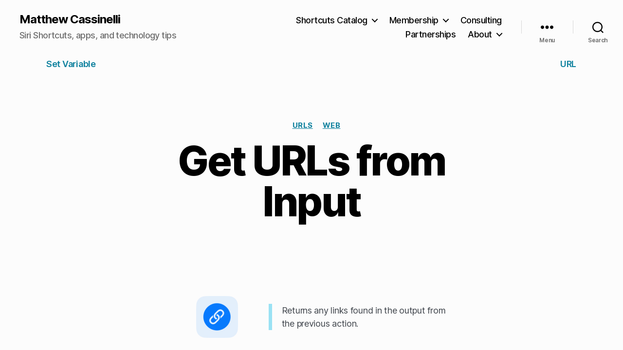

--- FILE ---
content_type: text/html; charset=UTF-8
request_url: https://matthewcassinelli.com/actions/get-urls-from-input/
body_size: 34267
content:
<!DOCTYPE html>

<html class="no-js" lang="en-US">

	<head>

		<meta charset="UTF-8">
		<meta name="viewport" content="width=device-width, initial-scale=1.0" >

		<link rel="profile" href="https://gmpg.org/xfn/11">

		<meta name='robots' content='index, follow, max-image-preview:large, max-snippet:-1, max-video-preview:-1' />
<!-- Jetpack Site Verification Tags -->
<meta name="google-site-verification" content="9eewMM7ZLIWCS0AIXV4SqMfRwORskCW2iIXeaNUlJow" />
<!-- Google tag (gtag.js) consent mode dataLayer added by Site Kit -->
<script id="google_gtagjs-js-consent-mode-data-layer">
window.dataLayer = window.dataLayer || [];function gtag(){dataLayer.push(arguments);}
gtag('consent', 'default', {"ad_personalization":"denied","ad_storage":"denied","ad_user_data":"denied","analytics_storage":"denied","functionality_storage":"denied","security_storage":"denied","personalization_storage":"denied","region":["AT","BE","BG","CH","CY","CZ","DE","DK","EE","ES","FI","FR","GB","GR","HR","HU","IE","IS","IT","LI","LT","LU","LV","MT","NL","NO","PL","PT","RO","SE","SI","SK"],"wait_for_update":500});
window._googlesitekitConsentCategoryMap = {"statistics":["analytics_storage"],"marketing":["ad_storage","ad_user_data","ad_personalization"],"functional":["functionality_storage","security_storage"],"preferences":["personalization_storage"]};
window._googlesitekitConsents = {"ad_personalization":"denied","ad_storage":"denied","ad_user_data":"denied","analytics_storage":"denied","functionality_storage":"denied","security_storage":"denied","personalization_storage":"denied","region":["AT","BE","BG","CH","CY","CZ","DE","DK","EE","ES","FI","FR","GB","GR","HR","HU","IE","IS","IT","LI","LT","LU","LV","MT","NL","NO","PL","PT","RO","SE","SI","SK"],"wait_for_update":500};
</script>
<!-- End Google tag (gtag.js) consent mode dataLayer added by Site Kit -->

	<!-- This site is optimized with the Yoast SEO plugin v26.5 - https://yoast.com/wordpress/plugins/seo/ -->
	<title>Get URLs from Input &#8211; Matthew Cassinelli</title>
	<link rel="canonical" href="https://matthewcassinelli.com/actions/get-urls-from-input/" />
	<meta property="og:locale" content="en_US" />
	<meta property="og:type" content="article" />
	<meta property="og:title" content="Get URLs from Input &#8211; Matthew Cassinelli" />
	<meta property="og:description" content="Returns any links found in the output from the previous action." />
	<meta property="og:url" content="https://matthewcassinelli.com/actions/get-urls-from-input/" />
	<meta property="og:site_name" content="Matthew Cassinelli" />
	<meta property="article:modified_time" content="2023-09-18T03:39:13+00:00" />
	<meta property="og:image" content="https://matthewcassinelli.com/wp-content/uploads/cropped-Shortcuts-Catalog-icon.png" />
	<meta property="og:image:width" content="512" />
	<meta property="og:image:height" content="512" />
	<meta property="og:image:type" content="image/png" />
	<meta name="twitter:card" content="summary_large_image" />
	<meta name="twitter:site" content="@mattcassinelli" />
	<!-- / Yoast SEO plugin. -->


<link rel='dns-prefetch' href='//secure.gravatar.com' />
<link rel='dns-prefetch' href='//www.googletagmanager.com' />
<link rel='dns-prefetch' href='//stats.wp.com' />
<link rel='preconnect' href='//c0.wp.com' />
<link rel="alternate" type="application/rss+xml" title="Matthew Cassinelli &raquo; Feed" href="https://matthewcassinelli.com/feed/" />
<link rel="alternate" type="application/rss+xml" title="Matthew Cassinelli &raquo; Comments Feed" href="https://matthewcassinelli.com/comments/feed/" />
<link rel="alternate" type="application/rss+xml" title="Matthew Cassinelli &raquo; Get URLs from Input Comments Feed" href="https://matthewcassinelli.com/actions/get-urls-from-input/feed/" />
<link rel="alternate" title="oEmbed (JSON)" type="application/json+oembed" href="https://matthewcassinelli.com/wp-json/oembed/1.0/embed?url=https%3A%2F%2Fmatthewcassinelli.com%2Factions%2Fget-urls-from-input%2F" />
<link rel="alternate" title="oEmbed (XML)" type="text/xml+oembed" href="https://matthewcassinelli.com/wp-json/oembed/1.0/embed?url=https%3A%2F%2Fmatthewcassinelli.com%2Factions%2Fget-urls-from-input%2F&#038;format=xml" />
<style id='wp-img-auto-sizes-contain-inline-css'>
img:is([sizes=auto i],[sizes^="auto," i]){contain-intrinsic-size:3000px 1500px}
/*# sourceURL=wp-img-auto-sizes-contain-inline-css */
</style>
<link rel='stylesheet' id='dce-animations-css' href='https://matthewcassinelli.com/wp-content/plugins/dynamic-content-for-elementor/assets/css/animations.css?ver=3.3.5' media='all' />
<style id='wp-emoji-styles-inline-css'>

	img.wp-smiley, img.emoji {
		display: inline !important;
		border: none !important;
		box-shadow: none !important;
		height: 1em !important;
		width: 1em !important;
		margin: 0 0.07em !important;
		vertical-align: -0.1em !important;
		background: none !important;
		padding: 0 !important;
	}
/*# sourceURL=wp-emoji-styles-inline-css */
</style>
<link rel='stylesheet' id='wp-block-library-css' href='https://c0.wp.com/c/6.9/wp-includes/css/dist/block-library/style.min.css' media='all' />
<style id='classic-theme-styles-inline-css'>
/*! This file is auto-generated */
.wp-block-button__link{color:#fff;background-color:#32373c;border-radius:9999px;box-shadow:none;text-decoration:none;padding:calc(.667em + 2px) calc(1.333em + 2px);font-size:1.125em}.wp-block-file__button{background:#32373c;color:#fff;text-decoration:none}
/*# sourceURL=/wp-includes/css/classic-themes.min.css */
</style>
<link rel='stylesheet' id='mediaelement-css' href='https://c0.wp.com/c/6.9/wp-includes/js/mediaelement/mediaelementplayer-legacy.min.css' media='all' />
<link rel='stylesheet' id='wp-mediaelement-css' href='https://c0.wp.com/c/6.9/wp-includes/js/mediaelement/wp-mediaelement.min.css' media='all' />
<style id='jetpack-sharing-buttons-style-inline-css'>
.jetpack-sharing-buttons__services-list{display:flex;flex-direction:row;flex-wrap:wrap;gap:0;list-style-type:none;margin:5px;padding:0}.jetpack-sharing-buttons__services-list.has-small-icon-size{font-size:12px}.jetpack-sharing-buttons__services-list.has-normal-icon-size{font-size:16px}.jetpack-sharing-buttons__services-list.has-large-icon-size{font-size:24px}.jetpack-sharing-buttons__services-list.has-huge-icon-size{font-size:36px}@media print{.jetpack-sharing-buttons__services-list{display:none!important}}.editor-styles-wrapper .wp-block-jetpack-sharing-buttons{gap:0;padding-inline-start:0}ul.jetpack-sharing-buttons__services-list.has-background{padding:1.25em 2.375em}
/*# sourceURL=https://matthewcassinelli.com/wp-content/plugins/jetpack/_inc/blocks/sharing-buttons/view.css */
</style>
<style id='global-styles-inline-css'>
:root{--wp--preset--aspect-ratio--square: 1;--wp--preset--aspect-ratio--4-3: 4/3;--wp--preset--aspect-ratio--3-4: 3/4;--wp--preset--aspect-ratio--3-2: 3/2;--wp--preset--aspect-ratio--2-3: 2/3;--wp--preset--aspect-ratio--16-9: 16/9;--wp--preset--aspect-ratio--9-16: 9/16;--wp--preset--color--black: #000000;--wp--preset--color--cyan-bluish-gray: #abb8c3;--wp--preset--color--white: #ffffff;--wp--preset--color--pale-pink: #f78da7;--wp--preset--color--vivid-red: #cf2e2e;--wp--preset--color--luminous-vivid-orange: #ff6900;--wp--preset--color--luminous-vivid-amber: #fcb900;--wp--preset--color--light-green-cyan: #7bdcb5;--wp--preset--color--vivid-green-cyan: #00d084;--wp--preset--color--pale-cyan-blue: #8ed1fc;--wp--preset--color--vivid-cyan-blue: #0693e3;--wp--preset--color--vivid-purple: #9b51e0;--wp--preset--color--accent: #e90b1d;--wp--preset--color--primary: #000000;--wp--preset--color--secondary: #6d6d6d;--wp--preset--color--subtle-background: #d8d8d8;--wp--preset--color--background: #fcfcfc;--wp--preset--gradient--vivid-cyan-blue-to-vivid-purple: linear-gradient(135deg,rgb(6,147,227) 0%,rgb(155,81,224) 100%);--wp--preset--gradient--light-green-cyan-to-vivid-green-cyan: linear-gradient(135deg,rgb(122,220,180) 0%,rgb(0,208,130) 100%);--wp--preset--gradient--luminous-vivid-amber-to-luminous-vivid-orange: linear-gradient(135deg,rgb(252,185,0) 0%,rgb(255,105,0) 100%);--wp--preset--gradient--luminous-vivid-orange-to-vivid-red: linear-gradient(135deg,rgb(255,105,0) 0%,rgb(207,46,46) 100%);--wp--preset--gradient--very-light-gray-to-cyan-bluish-gray: linear-gradient(135deg,rgb(238,238,238) 0%,rgb(169,184,195) 100%);--wp--preset--gradient--cool-to-warm-spectrum: linear-gradient(135deg,rgb(74,234,220) 0%,rgb(151,120,209) 20%,rgb(207,42,186) 40%,rgb(238,44,130) 60%,rgb(251,105,98) 80%,rgb(254,248,76) 100%);--wp--preset--gradient--blush-light-purple: linear-gradient(135deg,rgb(255,206,236) 0%,rgb(152,150,240) 100%);--wp--preset--gradient--blush-bordeaux: linear-gradient(135deg,rgb(254,205,165) 0%,rgb(254,45,45) 50%,rgb(107,0,62) 100%);--wp--preset--gradient--luminous-dusk: linear-gradient(135deg,rgb(255,203,112) 0%,rgb(199,81,192) 50%,rgb(65,88,208) 100%);--wp--preset--gradient--pale-ocean: linear-gradient(135deg,rgb(255,245,203) 0%,rgb(182,227,212) 50%,rgb(51,167,181) 100%);--wp--preset--gradient--electric-grass: linear-gradient(135deg,rgb(202,248,128) 0%,rgb(113,206,126) 100%);--wp--preset--gradient--midnight: linear-gradient(135deg,rgb(2,3,129) 0%,rgb(40,116,252) 100%);--wp--preset--font-size--small: 18px;--wp--preset--font-size--medium: 20px;--wp--preset--font-size--large: 26.25px;--wp--preset--font-size--x-large: 42px;--wp--preset--font-size--normal: 21px;--wp--preset--font-size--larger: 32px;--wp--preset--spacing--20: 0.44rem;--wp--preset--spacing--30: 0.67rem;--wp--preset--spacing--40: 1rem;--wp--preset--spacing--50: 1.5rem;--wp--preset--spacing--60: 2.25rem;--wp--preset--spacing--70: 3.38rem;--wp--preset--spacing--80: 5.06rem;--wp--preset--shadow--natural: 6px 6px 9px rgba(0, 0, 0, 0.2);--wp--preset--shadow--deep: 12px 12px 50px rgba(0, 0, 0, 0.4);--wp--preset--shadow--sharp: 6px 6px 0px rgba(0, 0, 0, 0.2);--wp--preset--shadow--outlined: 6px 6px 0px -3px rgb(255, 255, 255), 6px 6px rgb(0, 0, 0);--wp--preset--shadow--crisp: 6px 6px 0px rgb(0, 0, 0);}:where(.is-layout-flex){gap: 0.5em;}:where(.is-layout-grid){gap: 0.5em;}body .is-layout-flex{display: flex;}.is-layout-flex{flex-wrap: wrap;align-items: center;}.is-layout-flex > :is(*, div){margin: 0;}body .is-layout-grid{display: grid;}.is-layout-grid > :is(*, div){margin: 0;}:where(.wp-block-columns.is-layout-flex){gap: 2em;}:where(.wp-block-columns.is-layout-grid){gap: 2em;}:where(.wp-block-post-template.is-layout-flex){gap: 1.25em;}:where(.wp-block-post-template.is-layout-grid){gap: 1.25em;}.has-black-color{color: var(--wp--preset--color--black) !important;}.has-cyan-bluish-gray-color{color: var(--wp--preset--color--cyan-bluish-gray) !important;}.has-white-color{color: var(--wp--preset--color--white) !important;}.has-pale-pink-color{color: var(--wp--preset--color--pale-pink) !important;}.has-vivid-red-color{color: var(--wp--preset--color--vivid-red) !important;}.has-luminous-vivid-orange-color{color: var(--wp--preset--color--luminous-vivid-orange) !important;}.has-luminous-vivid-amber-color{color: var(--wp--preset--color--luminous-vivid-amber) !important;}.has-light-green-cyan-color{color: var(--wp--preset--color--light-green-cyan) !important;}.has-vivid-green-cyan-color{color: var(--wp--preset--color--vivid-green-cyan) !important;}.has-pale-cyan-blue-color{color: var(--wp--preset--color--pale-cyan-blue) !important;}.has-vivid-cyan-blue-color{color: var(--wp--preset--color--vivid-cyan-blue) !important;}.has-vivid-purple-color{color: var(--wp--preset--color--vivid-purple) !important;}.has-black-background-color{background-color: var(--wp--preset--color--black) !important;}.has-cyan-bluish-gray-background-color{background-color: var(--wp--preset--color--cyan-bluish-gray) !important;}.has-white-background-color{background-color: var(--wp--preset--color--white) !important;}.has-pale-pink-background-color{background-color: var(--wp--preset--color--pale-pink) !important;}.has-vivid-red-background-color{background-color: var(--wp--preset--color--vivid-red) !important;}.has-luminous-vivid-orange-background-color{background-color: var(--wp--preset--color--luminous-vivid-orange) !important;}.has-luminous-vivid-amber-background-color{background-color: var(--wp--preset--color--luminous-vivid-amber) !important;}.has-light-green-cyan-background-color{background-color: var(--wp--preset--color--light-green-cyan) !important;}.has-vivid-green-cyan-background-color{background-color: var(--wp--preset--color--vivid-green-cyan) !important;}.has-pale-cyan-blue-background-color{background-color: var(--wp--preset--color--pale-cyan-blue) !important;}.has-vivid-cyan-blue-background-color{background-color: var(--wp--preset--color--vivid-cyan-blue) !important;}.has-vivid-purple-background-color{background-color: var(--wp--preset--color--vivid-purple) !important;}.has-black-border-color{border-color: var(--wp--preset--color--black) !important;}.has-cyan-bluish-gray-border-color{border-color: var(--wp--preset--color--cyan-bluish-gray) !important;}.has-white-border-color{border-color: var(--wp--preset--color--white) !important;}.has-pale-pink-border-color{border-color: var(--wp--preset--color--pale-pink) !important;}.has-vivid-red-border-color{border-color: var(--wp--preset--color--vivid-red) !important;}.has-luminous-vivid-orange-border-color{border-color: var(--wp--preset--color--luminous-vivid-orange) !important;}.has-luminous-vivid-amber-border-color{border-color: var(--wp--preset--color--luminous-vivid-amber) !important;}.has-light-green-cyan-border-color{border-color: var(--wp--preset--color--light-green-cyan) !important;}.has-vivid-green-cyan-border-color{border-color: var(--wp--preset--color--vivid-green-cyan) !important;}.has-pale-cyan-blue-border-color{border-color: var(--wp--preset--color--pale-cyan-blue) !important;}.has-vivid-cyan-blue-border-color{border-color: var(--wp--preset--color--vivid-cyan-blue) !important;}.has-vivid-purple-border-color{border-color: var(--wp--preset--color--vivid-purple) !important;}.has-vivid-cyan-blue-to-vivid-purple-gradient-background{background: var(--wp--preset--gradient--vivid-cyan-blue-to-vivid-purple) !important;}.has-light-green-cyan-to-vivid-green-cyan-gradient-background{background: var(--wp--preset--gradient--light-green-cyan-to-vivid-green-cyan) !important;}.has-luminous-vivid-amber-to-luminous-vivid-orange-gradient-background{background: var(--wp--preset--gradient--luminous-vivid-amber-to-luminous-vivid-orange) !important;}.has-luminous-vivid-orange-to-vivid-red-gradient-background{background: var(--wp--preset--gradient--luminous-vivid-orange-to-vivid-red) !important;}.has-very-light-gray-to-cyan-bluish-gray-gradient-background{background: var(--wp--preset--gradient--very-light-gray-to-cyan-bluish-gray) !important;}.has-cool-to-warm-spectrum-gradient-background{background: var(--wp--preset--gradient--cool-to-warm-spectrum) !important;}.has-blush-light-purple-gradient-background{background: var(--wp--preset--gradient--blush-light-purple) !important;}.has-blush-bordeaux-gradient-background{background: var(--wp--preset--gradient--blush-bordeaux) !important;}.has-luminous-dusk-gradient-background{background: var(--wp--preset--gradient--luminous-dusk) !important;}.has-pale-ocean-gradient-background{background: var(--wp--preset--gradient--pale-ocean) !important;}.has-electric-grass-gradient-background{background: var(--wp--preset--gradient--electric-grass) !important;}.has-midnight-gradient-background{background: var(--wp--preset--gradient--midnight) !important;}.has-small-font-size{font-size: var(--wp--preset--font-size--small) !important;}.has-medium-font-size{font-size: var(--wp--preset--font-size--medium) !important;}.has-large-font-size{font-size: var(--wp--preset--font-size--large) !important;}.has-x-large-font-size{font-size: var(--wp--preset--font-size--x-large) !important;}
:where(.wp-block-post-template.is-layout-flex){gap: 1.25em;}:where(.wp-block-post-template.is-layout-grid){gap: 1.25em;}
:where(.wp-block-term-template.is-layout-flex){gap: 1.25em;}:where(.wp-block-term-template.is-layout-grid){gap: 1.25em;}
:where(.wp-block-columns.is-layout-flex){gap: 2em;}:where(.wp-block-columns.is-layout-grid){gap: 2em;}
:root :where(.wp-block-pullquote){font-size: 1.5em;line-height: 1.6;}
/*# sourceURL=global-styles-inline-css */
</style>
<link rel='stylesheet' id='mailerlite_forms.css-css' href='https://matthewcassinelli.com/wp-content/plugins/official-mailerlite-sign-up-forms/assets/css/mailerlite_forms.css?ver=1.7.14' media='all' />
<link rel='stylesheet' id='twentytwenty-style-css' href='https://matthewcassinelli.com/wp-content/themes/twentytwenty/style.css?ver=2.7' media='all' />
<style id='twentytwenty-style-inline-css'>
.color-accent,.color-accent-hover:hover,.color-accent-hover:focus,:root .has-accent-color,.has-drop-cap:not(:focus):first-letter,.wp-block-button.is-style-outline,a { color: #e90b1d; }blockquote,.border-color-accent,.border-color-accent-hover:hover,.border-color-accent-hover:focus { border-color: #e90b1d; }button,.button,.faux-button,.wp-block-button__link,.wp-block-file .wp-block-file__button,input[type="button"],input[type="reset"],input[type="submit"],.bg-accent,.bg-accent-hover:hover,.bg-accent-hover:focus,:root .has-accent-background-color,.comment-reply-link { background-color: #e90b1d; }.fill-children-accent,.fill-children-accent * { fill: #e90b1d; }:root .has-background-color,button,.button,.faux-button,.wp-block-button__link,.wp-block-file__button,input[type="button"],input[type="reset"],input[type="submit"],.wp-block-button,.comment-reply-link,.has-background.has-primary-background-color:not(.has-text-color),.has-background.has-primary-background-color *:not(.has-text-color),.has-background.has-accent-background-color:not(.has-text-color),.has-background.has-accent-background-color *:not(.has-text-color) { color: #fcfcfc; }:root .has-background-background-color { background-color: #fcfcfc; }body,.entry-title a,:root .has-primary-color { color: #000000; }:root .has-primary-background-color { background-color: #000000; }cite,figcaption,.wp-caption-text,.post-meta,.entry-content .wp-block-archives li,.entry-content .wp-block-categories li,.entry-content .wp-block-latest-posts li,.wp-block-latest-comments__comment-date,.wp-block-latest-posts__post-date,.wp-block-embed figcaption,.wp-block-image figcaption,.wp-block-pullquote cite,.comment-metadata,.comment-respond .comment-notes,.comment-respond .logged-in-as,.pagination .dots,.entry-content hr:not(.has-background),hr.styled-separator,:root .has-secondary-color { color: #6d6d6d; }:root .has-secondary-background-color { background-color: #6d6d6d; }pre,fieldset,input,textarea,table,table *,hr { border-color: #d8d8d8; }caption,code,code,kbd,samp,.wp-block-table.is-style-stripes tbody tr:nth-child(odd),:root .has-subtle-background-background-color { background-color: #d8d8d8; }.wp-block-table.is-style-stripes { border-bottom-color: #d8d8d8; }.wp-block-latest-posts.is-grid li { border-top-color: #d8d8d8; }:root .has-subtle-background-color { color: #d8d8d8; }body:not(.overlay-header) .primary-menu > li > a,body:not(.overlay-header) .primary-menu > li > .icon,.modal-menu a,.footer-menu a, .footer-widgets a:where(:not(.wp-block-button__link)),#site-footer .wp-block-button.is-style-outline,.wp-block-pullquote:before,.singular:not(.overlay-header) .entry-header a,.archive-header a,.header-footer-group .color-accent,.header-footer-group .color-accent-hover:hover { color: #e90b1d; }.social-icons a,#site-footer button:not(.toggle),#site-footer .button,#site-footer .faux-button,#site-footer .wp-block-button__link,#site-footer .wp-block-file__button,#site-footer input[type="button"],#site-footer input[type="reset"],#site-footer input[type="submit"] { background-color: #e90b1d; }.social-icons a,body:not(.overlay-header) .primary-menu ul,.header-footer-group button,.header-footer-group .button,.header-footer-group .faux-button,.header-footer-group .wp-block-button:not(.is-style-outline) .wp-block-button__link,.header-footer-group .wp-block-file__button,.header-footer-group input[type="button"],.header-footer-group input[type="reset"],.header-footer-group input[type="submit"] { color: #fcfcfc; }#site-header,.footer-nav-widgets-wrapper,#site-footer,.menu-modal,.menu-modal-inner,.search-modal-inner,.archive-header,.singular .entry-header,.singular .featured-media:before,.wp-block-pullquote:before { background-color: #fcfcfc; }.header-footer-group,body:not(.overlay-header) #site-header .toggle,.menu-modal .toggle { color: #000000; }body:not(.overlay-header) .primary-menu ul { background-color: #000000; }body:not(.overlay-header) .primary-menu > li > ul:after { border-bottom-color: #000000; }body:not(.overlay-header) .primary-menu ul ul:after { border-left-color: #000000; }.site-description,body:not(.overlay-header) .toggle-inner .toggle-text,.widget .post-date,.widget .rss-date,.widget_archive li,.widget_categories li,.widget cite,.widget_pages li,.widget_meta li,.widget_nav_menu li,.powered-by-wordpress,.footer-credits .privacy-policy,.to-the-top,.singular .entry-header .post-meta,.singular:not(.overlay-header) .entry-header .post-meta a { color: #6d6d6d; }.header-footer-group pre,.header-footer-group fieldset,.header-footer-group input,.header-footer-group textarea,.header-footer-group table,.header-footer-group table *,.footer-nav-widgets-wrapper,#site-footer,.menu-modal nav *,.footer-widgets-outer-wrapper,.footer-top { border-color: #d8d8d8; }.header-footer-group table caption,body:not(.overlay-header) .header-inner .toggle-wrapper::before { background-color: #d8d8d8; }
.post-author { clip: rect(1px, 1px, 1px, 1px); height: 1px; position: absolute; overflow: hidden; width: 1px; }
/*# sourceURL=twentytwenty-style-inline-css */
</style>
<link rel='stylesheet' id='twentytwenty-fonts-css' href='https://matthewcassinelli.com/wp-content/themes/twentytwenty/assets/css/font-inter.css?ver=2.7' media='all' />
<link rel='stylesheet' id='twentytwenty-print-style-css' href='https://matthewcassinelli.com/wp-content/themes/twentytwenty/print.css?ver=2.7' media='print' />
<link rel='stylesheet' id='twentytwenty-jetpack-css' href='https://c0.wp.com/p/jetpack/15.3.1/modules/theme-tools/compat/twentytwenty.css' media='all' />
<style id='twentytwenty-jetpack-inline-css'>

	.infinite-scroll #site-content #infinite-handle span button,
	.infinite-scroll #site-content #infinite-handle span button:hover,
	.infinite-scroll #site-content #infinite-handle span button:focus {
		background: #e90b1d;
		color: #fcfcfc;
	}
	#site-content .entry-content div.sharedaddy h3.sd-title,
	#site-content .entry-content h3.sd-title,
	#site-content .entry-content #jp-relatedposts h3.jp-relatedposts-headline {
		color: #6d6d6d;
	}
	
/*# sourceURL=twentytwenty-jetpack-inline-css */
</style>
<link rel='stylesheet' id='elementor-frontend-css' href='https://matthewcassinelli.com/wp-content/uploads/elementor/css/custom-frontend.min.css?ver=1765847149' media='all' />
<style id='elementor-frontend-inline-css'>
.elementor-kit-7032{--e-global-color-primary:#0C0C0C;--e-global-color-secondary:#54595F;--e-global-color-text:#7A7A7A;--e-global-color-accent:#EC4F4F;--e-global-typography-primary-font-family:"Inter";--e-global-typography-primary-font-size:8.4rem;--e-global-typography-primary-font-weight:700;--e-global-typography-primary-text-transform:uppercase;--e-global-typography-primary-letter-spacing:0.3666px;--e-global-typography-secondary-font-family:"Roboto Slab";--e-global-typography-secondary-font-weight:400;--e-global-typography-text-font-family:"Roboto";--e-global-typography-text-font-size:21px;--e-global-typography-text-font-weight:400;--e-global-typography-accent-font-family:"Roboto";--e-global-typography-accent-font-weight:500;}.elementor-kit-7032 e-page-transition{background-color:#FFBC7D;}.elementor-section.elementor-section-boxed > .elementor-container{max-width:1140px;}.e-con{--container-max-width:1140px;}.elementor-widget:not(:last-child){--kit-widget-spacing:20px;}.elementor-element{--widgets-spacing:20px 20px;--widgets-spacing-row:20px;--widgets-spacing-column:20px;}{}h1.entry-title{display:var(--page-title-display);}@media(max-width:1024px){.elementor-section.elementor-section-boxed > .elementor-container{max-width:1024px;}.e-con{--container-max-width:1024px;}}@media(max-width:932px){.elementor-section.elementor-section-boxed > .elementor-container{max-width:932px;}.e-con{--container-max-width:932px;}}
.elementor-3572 .elementor-element.elementor-element-232d54d0{padding:0px 0px 0px 0px;}.elementor-3572 .elementor-element.elementor-element-cd46931{margin:0px 0px calc(var(--kit-widget-spacing, 0px) + 0px) 0px;padding:0px 0px 0px 0px;}.elementor-3572 .elementor-element.elementor-element-cd46931 span.post-navigation__prev--title, .elementor-3572 .elementor-element.elementor-element-cd46931 span.post-navigation__next--title{font-size:1em;font-weight:600;}.elementor-3572 .elementor-element.elementor-element-cd46931 .post-navigation__arrow-wrapper{font-size:18px;}.elementor-3572 .elementor-element.elementor-element-578a0b5 > .elementor-container{max-width:600px;}.elementor-3572 .elementor-element.elementor-element-b49ea60 .dce-terms{display:flex;flex-direction:block;font-size:15px;font-weight:700;text-transform:uppercase;text-decoration:underline;line-height:18px;letter-spacing:0.55px;}.elementor-3572 .elementor-element.elementor-element-b49ea60 .dce-terms span.text-before, .elementor-3572 .elementor-element.elementor-element-b49ea60 .dce-terms span.text-after{display:flex;}.elementor-3572 .elementor-element.elementor-element-b49ea60 .dce-terms, .elementor-3572 .elementor-element.elementor-element-b49ea60 .dce-terms .text-before, .elementor-3572 .elementor-element.elementor-element-b49ea60 .dce-terms .text-after, .elementor-3572 .elementor-element.elementor-element-b49ea60 .dce-terms ul, .elementor-3572 .elementor-element.elementor-element-b49ea60 .dce-terms ul.dce-image-block li{justify-content:center;}.elementor-3572 .elementor-element.elementor-element-5cd6db2{text-align:center;}.elementor-3572 .elementor-element.elementor-element-157b58c2 > .elementor-container{max-width:600px;}.elementor-3572 .elementor-element.elementor-element-157b58c2{padding:42px 0px 0px 0px;}.elementor-3572 .elementor-element.elementor-element-448e1e52{padding:0px 0px 36px 0px;}.elementor-3572 .elementor-element.elementor-element-6df32f6f{border-style:none;}.elementor-3572 .elementor-element.elementor-element-6df32f6f img{max-width:50%;border-style:none;border-radius:14px 14px 14px 14px;}.elementor-bc-flex-widget .elementor-3572 .elementor-element.elementor-element-13c1a6e2.elementor-column .elementor-widget-wrap{align-items:center;}.elementor-3572 .elementor-element.elementor-element-13c1a6e2.elementor-column.elementor-element[data-element_type="column"] > .elementor-widget-wrap.elementor-element-populated{align-content:center;align-items:center;}.elementor-3572 .elementor-element.elementor-element-87cf619 > .elementor-container{max-width:600px;}.elementor-3572 .elementor-element.elementor-element-16852fb{padding:0px 0px 0px 0px;}.elementor-bc-flex-widget .elementor-3572 .elementor-element.elementor-element-7926f05.elementor-column .elementor-widget-wrap{align-items:center;}.elementor-3572 .elementor-element.elementor-element-7926f05.elementor-column.elementor-element[data-element_type="column"] > .elementor-widget-wrap.elementor-element-populated{align-content:center;align-items:center;}.elementor-3572 .elementor-element.elementor-element-46f59f5{margin:0px 0px calc(var(--kit-widget-spacing, 0px) + 0px) 0px;text-align:center;}.elementor-3572 .elementor-element.elementor-element-46f59f5 .elementor-heading-title{font-size:16px;font-weight:bold;text-transform:uppercase;}.elementor-bc-flex-widget .elementor-3572 .elementor-element.elementor-element-6308d38.elementor-column .elementor-widget-wrap{align-items:center;}.elementor-3572 .elementor-element.elementor-element-6308d38.elementor-column.elementor-element[data-element_type="column"] > .elementor-widget-wrap.elementor-element-populated{align-content:center;align-items:center;}.elementor-3572 .elementor-element.elementor-element-180c478{margin:0px 0px calc(var(--kit-widget-spacing, 0px) + 0px) 0px;text-align:center;}.elementor-3572 .elementor-element.elementor-element-180c478 .elementor-heading-title{font-size:16px;font-weight:bold;text-transform:uppercase;}.elementor-bc-flex-widget .elementor-3572 .elementor-element.elementor-element-9ccf184.elementor-column .elementor-widget-wrap{align-items:center;}.elementor-3572 .elementor-element.elementor-element-9ccf184.elementor-column.elementor-element[data-element_type="column"] > .elementor-widget-wrap.elementor-element-populated{align-content:center;align-items:center;}.elementor-3572 .elementor-element.elementor-element-9f0f79b{margin:0px 0px calc(var(--kit-widget-spacing, 0px) + 0px) 0px;text-align:center;}.elementor-3572 .elementor-element.elementor-element-9f0f79b .elementor-heading-title{font-size:16px;font-weight:bold;text-transform:uppercase;}.elementor-bc-flex-widget .elementor-3572 .elementor-element.elementor-element-891043f.elementor-column .elementor-widget-wrap{align-items:center;}.elementor-3572 .elementor-element.elementor-element-891043f.elementor-column.elementor-element[data-element_type="column"] > .elementor-widget-wrap.elementor-element-populated{align-content:center;align-items:center;}.elementor-3572 .elementor-element.elementor-element-f1bcc3a{margin:0px 0px calc(var(--kit-widget-spacing, 0px) + 0px) 0px;text-align:center;}.elementor-3572 .elementor-element.elementor-element-f1bcc3a .elementor-heading-title{font-size:16px;font-weight:bold;text-transform:uppercase;}.elementor-3572 .elementor-element.elementor-element-fe7aec1{padding:0px 0px 0px 0px;}.elementor-bc-flex-widget .elementor-3572 .elementor-element.elementor-element-6925656.elementor-column .elementor-widget-wrap{align-items:center;}.elementor-3572 .elementor-element.elementor-element-6925656.elementor-column.elementor-element[data-element_type="column"] > .elementor-widget-wrap.elementor-element-populated{align-content:center;align-items:center;}.elementor-3572 .elementor-element.elementor-element-a072d12{margin:10% 0% calc(var(--kit-widget-spacing, 0px) + 0%) 0%;column-gap:5px;text-align:center;font-size:25px;font-weight:500;}.elementor-bc-flex-widget .elementor-3572 .elementor-element.elementor-element-802aeb6.elementor-column .elementor-widget-wrap{align-items:center;}.elementor-3572 .elementor-element.elementor-element-802aeb6.elementor-column.elementor-element[data-element_type="column"] > .elementor-widget-wrap.elementor-element-populated{align-content:center;align-items:center;}.elementor-3572 .elementor-element.elementor-element-742524c{margin:0px 0px calc(var(--kit-widget-spacing, 0px) + 0px) 0px;}.elementor-3572 .elementor-element.elementor-element-742524c .elementor-icon-wrapper{text-align:center;}.elementor-3572 .elementor-element.elementor-element-742524c .elementor-icon{font-size:50px;}.elementor-3572 .elementor-element.elementor-element-742524c .elementor-icon svg{height:50px;}.elementor-3572 .elementor-element.elementor-element-f3fe92d{margin:0px 0px calc(var(--kit-widget-spacing, 0px) + 0px) 0px;}.elementor-3572 .elementor-element.elementor-element-f3fe92d .elementor-icon-wrapper{text-align:center;}.elementor-3572 .elementor-element.elementor-element-f3fe92d .elementor-icon{font-size:50px;}.elementor-3572 .elementor-element.elementor-element-f3fe92d .elementor-icon svg{height:50px;}.elementor-3572 .elementor-element.elementor-element-e84826d{margin:0px 0px calc(var(--kit-widget-spacing, 0px) + 0px) 0px;}.elementor-3572 .elementor-element.elementor-element-e84826d .elementor-icon-wrapper{text-align:center;}.elementor-3572 .elementor-element.elementor-element-e84826d .elementor-icon{font-size:50px;}.elementor-3572 .elementor-element.elementor-element-e84826d .elementor-icon svg{height:50px;}.elementor-3572 .elementor-element.elementor-element-43b37ee{margin:0px 0px calc(var(--kit-widget-spacing, 0px) + 0px) 0px;}.elementor-3572 .elementor-element.elementor-element-43b37ee .elementor-icon-wrapper{text-align:center;}.elementor-3572 .elementor-element.elementor-element-43b37ee .elementor-icon{font-size:50px;}.elementor-3572 .elementor-element.elementor-element-43b37ee .elementor-icon svg{height:50px;}.elementor-bc-flex-widget .elementor-3572 .elementor-element.elementor-element-efcddd1.elementor-column .elementor-widget-wrap{align-items:center;}.elementor-3572 .elementor-element.elementor-element-efcddd1.elementor-column.elementor-element[data-element_type="column"] > .elementor-widget-wrap.elementor-element-populated{align-content:center;align-items:center;}.elementor-3572 .elementor-element.elementor-element-51277ff{margin:0px 0px calc(var(--kit-widget-spacing, 0px) + 0px) 0px;}.elementor-3572 .elementor-element.elementor-element-51277ff .elementor-icon-wrapper{text-align:center;}.elementor-3572 .elementor-element.elementor-element-51277ff .elementor-icon{font-size:50px;}.elementor-3572 .elementor-element.elementor-element-51277ff .elementor-icon svg{height:50px;}.elementor-3572 .elementor-element.elementor-element-be4dd8b{margin:0px 0px calc(var(--kit-widget-spacing, 0px) + 0px) 0px;}.elementor-3572 .elementor-element.elementor-element-be4dd8b .elementor-icon-wrapper{text-align:center;}.elementor-3572 .elementor-element.elementor-element-be4dd8b .elementor-icon{font-size:50px;}.elementor-3572 .elementor-element.elementor-element-be4dd8b .elementor-icon svg{height:50px;}.elementor-3572 .elementor-element.elementor-element-7439c22{margin:0px 0px calc(var(--kit-widget-spacing, 0px) + 0px) 0px;}.elementor-3572 .elementor-element.elementor-element-7439c22 .elementor-icon-wrapper{text-align:center;}.elementor-3572 .elementor-element.elementor-element-7439c22 .elementor-icon{font-size:50px;}.elementor-3572 .elementor-element.elementor-element-7439c22 .elementor-icon svg{height:50px;}.elementor-3572 .elementor-element.elementor-element-df573fa{margin:0px 0px calc(var(--kit-widget-spacing, 0px) + 0px) 0px;}.elementor-3572 .elementor-element.elementor-element-df573fa .elementor-icon-wrapper{text-align:center;}.elementor-3572 .elementor-element.elementor-element-df573fa .elementor-icon{font-size:50px;}.elementor-3572 .elementor-element.elementor-element-df573fa .elementor-icon svg{height:50px;}.elementor-bc-flex-widget .elementor-3572 .elementor-element.elementor-element-0f8384a.elementor-column .elementor-widget-wrap{align-items:center;}.elementor-3572 .elementor-element.elementor-element-0f8384a.elementor-column.elementor-element[data-element_type="column"] > .elementor-widget-wrap.elementor-element-populated{align-content:center;align-items:center;}.elementor-3572 .elementor-element.elementor-element-709c120{margin:0px 0px calc(var(--kit-widget-spacing, 0px) + 0px) 0px;}.elementor-3572 .elementor-element.elementor-element-709c120 .elementor-icon-wrapper{text-align:center;}.elementor-3572 .elementor-element.elementor-element-709c120 .elementor-icon{font-size:50px;}.elementor-3572 .elementor-element.elementor-element-709c120 .elementor-icon svg{height:50px;}.elementor-3572 .elementor-element.elementor-element-a334d8a{margin:0px 0px calc(var(--kit-widget-spacing, 0px) + 0px) 0px;}.elementor-3572 .elementor-element.elementor-element-a334d8a .elementor-icon-wrapper{text-align:center;}.elementor-3572 .elementor-element.elementor-element-a334d8a .elementor-icon{font-size:50px;}.elementor-3572 .elementor-element.elementor-element-a334d8a .elementor-icon svg{height:50px;}.elementor-3572 .elementor-element.elementor-element-28391d5{margin:0px 0px calc(var(--kit-widget-spacing, 0px) + 0px) 0px;}.elementor-3572 .elementor-element.elementor-element-28391d5 .elementor-icon-wrapper{text-align:center;}.elementor-3572 .elementor-element.elementor-element-28391d5 .elementor-icon{font-size:50px;}.elementor-3572 .elementor-element.elementor-element-28391d5 .elementor-icon svg{height:50px;}.elementor-3572 .elementor-element.elementor-element-c0e150f{padding:0px 0px 0px 0px;}.elementor-bc-flex-widget .elementor-3572 .elementor-element.elementor-element-a624ade.elementor-column .elementor-widget-wrap{align-items:space-between;}.elementor-3572 .elementor-element.elementor-element-a624ade.elementor-column.elementor-element[data-element_type="column"] > .elementor-widget-wrap.elementor-element-populated{align-content:space-between;align-items:space-between;}.elementor-3572 .elementor-element.elementor-element-533665e{text-align:center;margin:15px 0px calc(var(--kit-widget-spacing, 0px) + 15px) 0px;padding:0px 0px 0px 0px;}.elementor-3572 .elementor-element.elementor-element-533665e .elementor-star-rating{font-size:16px;}.elementor-3572 .elementor-element.elementor-element-533665e .elementor-star-rating i:not(:last-of-type){margin-inline-end:0px;}.elementor-bc-flex-widget .elementor-3572 .elementor-element.elementor-element-77d1528.elementor-column .elementor-widget-wrap{align-items:center;}.elementor-3572 .elementor-element.elementor-element-77d1528.elementor-column.elementor-element[data-element_type="column"] > .elementor-widget-wrap.elementor-element-populated{align-content:center;align-items:center;}.elementor-3572 .elementor-element.elementor-element-0caf8d2 .elementor-icon-list-icon{width:14px;}.elementor-3572 .elementor-element.elementor-element-0caf8d2 .elementor-icon-list-icon i{font-size:14px;}.elementor-3572 .elementor-element.elementor-element-0caf8d2 .elementor-icon-list-icon svg{--e-icon-list-icon-size:14px;}.elementor-bc-flex-widget .elementor-3572 .elementor-element.elementor-element-1218d0b.elementor-column .elementor-widget-wrap{align-items:center;}.elementor-3572 .elementor-element.elementor-element-1218d0b.elementor-column.elementor-element[data-element_type="column"] > .elementor-widget-wrap.elementor-element-populated{align-content:center;align-items:center;}.elementor-3572 .elementor-element.elementor-element-c6fbcab .elementor-icon-list-icon{width:14px;}.elementor-3572 .elementor-element.elementor-element-c6fbcab .elementor-icon-list-icon i{font-size:14px;}.elementor-3572 .elementor-element.elementor-element-c6fbcab .elementor-icon-list-icon svg{--e-icon-list-icon-size:14px;}.elementor-bc-flex-widget .elementor-3572 .elementor-element.elementor-element-791d810.elementor-column .elementor-widget-wrap{align-items:center;}.elementor-3572 .elementor-element.elementor-element-791d810.elementor-column.elementor-element[data-element_type="column"] > .elementor-widget-wrap.elementor-element-populated{align-content:center;align-items:center;}.elementor-3572 .elementor-element.elementor-element-126a478 .elementor-icon-list-icon{width:14px;}.elementor-3572 .elementor-element.elementor-element-126a478 .elementor-icon-list-icon i{font-size:14px;}.elementor-3572 .elementor-element.elementor-element-126a478 .elementor-icon-list-icon svg{--e-icon-list-icon-size:14px;}.elementor-3572 .elementor-element.elementor-element-919d217{--divider-border-style:solid;--divider-color:#000;--divider-border-width:1px;}.elementor-3572 .elementor-element.elementor-element-919d217 .elementor-divider-separator{width:100%;}.elementor-3572 .elementor-element.elementor-element-919d217 .elementor-divider{padding-block-start:15px;padding-block-end:15px;}.elementor-3572 .elementor-element.elementor-element-b32a33b > .elementor-container{max-width:600px;}.elementor-3572 .elementor-element.elementor-element-b32a33b{padding:0px 0px 0px 0px;}.elementor-3572 .elementor-element.elementor-element-81587c6{margin:0px 0px calc(var(--kit-widget-spacing, 0px) + 0px) 0px;text-align:center;}.elementor-3572 .elementor-element.elementor-element-81587c6 .elementor-heading-title{font-size:16px;font-weight:bold;text-transform:uppercase;}.elementor-3572 .elementor-element.elementor-element-7fab8b5{margin:0px 0px calc(var(--kit-widget-spacing, 0px) + 0px) 0px;}.elementor-3572 .elementor-element.elementor-element-7fab8b5 .elementor-icon-wrapper{text-align:center;}.elementor-3572 .elementor-element.elementor-element-7fab8b5.elementor-view-stacked .elementor-icon{background-color:#8A8A8A;}.elementor-3572 .elementor-element.elementor-element-7fab8b5.elementor-view-framed .elementor-icon, .elementor-3572 .elementor-element.elementor-element-7fab8b5.elementor-view-default .elementor-icon{color:#8A8A8A;border-color:#8A8A8A;}.elementor-3572 .elementor-element.elementor-element-7fab8b5.elementor-view-framed .elementor-icon, .elementor-3572 .elementor-element.elementor-element-7fab8b5.elementor-view-default .elementor-icon svg{fill:#8A8A8A;}.elementor-3572 .elementor-element.elementor-element-7fab8b5 .elementor-icon{font-size:50px;}.elementor-3572 .elementor-element.elementor-element-7fab8b5 .elementor-icon svg{height:50px;}.elementor-3572 .elementor-element.elementor-element-c658839{margin:0px 0px calc(var(--kit-widget-spacing, 0px) + 0px) 0px;}.elementor-3572 .elementor-element.elementor-element-c658839 .elementor-icon-wrapper{text-align:center;}.elementor-3572 .elementor-element.elementor-element-c658839.elementor-view-stacked .elementor-icon{background-color:#8A8A8A;}.elementor-3572 .elementor-element.elementor-element-c658839.elementor-view-framed .elementor-icon, .elementor-3572 .elementor-element.elementor-element-c658839.elementor-view-default .elementor-icon{color:#8A8A8A;border-color:#8A8A8A;}.elementor-3572 .elementor-element.elementor-element-c658839.elementor-view-framed .elementor-icon, .elementor-3572 .elementor-element.elementor-element-c658839.elementor-view-default .elementor-icon svg{fill:#8A8A8A;}.elementor-3572 .elementor-element.elementor-element-c658839 .elementor-icon{font-size:50px;}.elementor-3572 .elementor-element.elementor-element-c658839 .elementor-icon svg{height:50px;}.elementor-3572 .elementor-element.elementor-element-f68191a{margin:0px 0px calc(var(--kit-widget-spacing, 0px) + 0px) 0px;}.elementor-3572 .elementor-element.elementor-element-f68191a .elementor-icon-wrapper{text-align:center;}.elementor-3572 .elementor-element.elementor-element-f68191a.elementor-view-stacked .elementor-icon{background-color:#8A8A8A;}.elementor-3572 .elementor-element.elementor-element-f68191a.elementor-view-framed .elementor-icon, .elementor-3572 .elementor-element.elementor-element-f68191a.elementor-view-default .elementor-icon{color:#8A8A8A;border-color:#8A8A8A;}.elementor-3572 .elementor-element.elementor-element-f68191a.elementor-view-framed .elementor-icon, .elementor-3572 .elementor-element.elementor-element-f68191a.elementor-view-default .elementor-icon svg{fill:#8A8A8A;}.elementor-3572 .elementor-element.elementor-element-f68191a .elementor-icon{font-size:50px;}.elementor-3572 .elementor-element.elementor-element-f68191a .elementor-icon svg{height:50px;}.elementor-3572 .elementor-element.elementor-element-52ed9aa{margin:0px 0px calc(var(--kit-widget-spacing, 0px) + 0px) 0px;}.elementor-3572 .elementor-element.elementor-element-52ed9aa .elementor-icon-wrapper{text-align:center;}.elementor-3572 .elementor-element.elementor-element-52ed9aa.elementor-view-stacked .elementor-icon{background-color:#8A8A8A;}.elementor-3572 .elementor-element.elementor-element-52ed9aa.elementor-view-framed .elementor-icon, .elementor-3572 .elementor-element.elementor-element-52ed9aa.elementor-view-default .elementor-icon{color:#8A8A8A;border-color:#8A8A8A;}.elementor-3572 .elementor-element.elementor-element-52ed9aa.elementor-view-framed .elementor-icon, .elementor-3572 .elementor-element.elementor-element-52ed9aa.elementor-view-default .elementor-icon svg{fill:#8A8A8A;}.elementor-3572 .elementor-element.elementor-element-52ed9aa .elementor-icon{font-size:50px;}.elementor-3572 .elementor-element.elementor-element-52ed9aa .elementor-icon svg{height:50px;}.elementor-3572 .elementor-element.elementor-element-55e7064 .elementor-icon-list-icon{width:14px;}.elementor-3572 .elementor-element.elementor-element-55e7064 .elementor-icon-list-icon i{font-size:14px;}.elementor-3572 .elementor-element.elementor-element-55e7064 .elementor-icon-list-icon svg{--e-icon-list-icon-size:14px;}.elementor-3572 .elementor-element.elementor-element-012b86c{margin:0px 0px calc(var(--kit-widget-spacing, 0px) + 0px) 0px;text-align:center;}.elementor-3572 .elementor-element.elementor-element-012b86c .elementor-heading-title{font-size:16px;font-weight:bold;text-transform:uppercase;}.elementor-3572 .elementor-element.elementor-element-85a9f61{margin:0px 0px calc(var(--kit-widget-spacing, 0px) + 0px) 0px;}.elementor-3572 .elementor-element.elementor-element-85a9f61 .elementor-icon-wrapper{text-align:center;}.elementor-3572 .elementor-element.elementor-element-85a9f61.elementor-view-stacked .elementor-icon{background-color:#8A8A8A;}.elementor-3572 .elementor-element.elementor-element-85a9f61.elementor-view-framed .elementor-icon, .elementor-3572 .elementor-element.elementor-element-85a9f61.elementor-view-default .elementor-icon{color:#8A8A8A;border-color:#8A8A8A;}.elementor-3572 .elementor-element.elementor-element-85a9f61.elementor-view-framed .elementor-icon, .elementor-3572 .elementor-element.elementor-element-85a9f61.elementor-view-default .elementor-icon svg{fill:#8A8A8A;}.elementor-3572 .elementor-element.elementor-element-85a9f61 .elementor-icon{font-size:50px;}.elementor-3572 .elementor-element.elementor-element-85a9f61 .elementor-icon svg{height:50px;}.elementor-3572 .elementor-element.elementor-element-0d3ddb1{margin:0px 0px calc(var(--kit-widget-spacing, 0px) + 0px) 0px;}.elementor-3572 .elementor-element.elementor-element-0d3ddb1 .elementor-icon-wrapper{text-align:center;}.elementor-3572 .elementor-element.elementor-element-0d3ddb1.elementor-view-stacked .elementor-icon{background-color:#8A8A8A;}.elementor-3572 .elementor-element.elementor-element-0d3ddb1.elementor-view-framed .elementor-icon, .elementor-3572 .elementor-element.elementor-element-0d3ddb1.elementor-view-default .elementor-icon{color:#8A8A8A;border-color:#8A8A8A;}.elementor-3572 .elementor-element.elementor-element-0d3ddb1.elementor-view-framed .elementor-icon, .elementor-3572 .elementor-element.elementor-element-0d3ddb1.elementor-view-default .elementor-icon svg{fill:#8A8A8A;}.elementor-3572 .elementor-element.elementor-element-0d3ddb1 .elementor-icon{font-size:50px;}.elementor-3572 .elementor-element.elementor-element-0d3ddb1 .elementor-icon svg{height:50px;}.elementor-3572 .elementor-element.elementor-element-71a76e2{margin:0px 0px calc(var(--kit-widget-spacing, 0px) + 0px) 0px;}.elementor-3572 .elementor-element.elementor-element-71a76e2 .elementor-icon-wrapper{text-align:center;}.elementor-3572 .elementor-element.elementor-element-71a76e2.elementor-view-stacked .elementor-icon{background-color:#8A8A8A;}.elementor-3572 .elementor-element.elementor-element-71a76e2.elementor-view-framed .elementor-icon, .elementor-3572 .elementor-element.elementor-element-71a76e2.elementor-view-default .elementor-icon{color:#8A8A8A;border-color:#8A8A8A;}.elementor-3572 .elementor-element.elementor-element-71a76e2.elementor-view-framed .elementor-icon, .elementor-3572 .elementor-element.elementor-element-71a76e2.elementor-view-default .elementor-icon svg{fill:#8A8A8A;}.elementor-3572 .elementor-element.elementor-element-71a76e2 .elementor-icon{font-size:50px;}.elementor-3572 .elementor-element.elementor-element-71a76e2 .elementor-icon svg{height:50px;}.elementor-3572 .elementor-element.elementor-element-f58bf37{margin:0px 0px calc(var(--kit-widget-spacing, 0px) + 0px) 0px;}.elementor-3572 .elementor-element.elementor-element-f58bf37 .elementor-icon-wrapper{text-align:center;}.elementor-3572 .elementor-element.elementor-element-f58bf37.elementor-view-stacked .elementor-icon{background-color:#8A8A8A;}.elementor-3572 .elementor-element.elementor-element-f58bf37.elementor-view-framed .elementor-icon, .elementor-3572 .elementor-element.elementor-element-f58bf37.elementor-view-default .elementor-icon{color:#8A8A8A;border-color:#8A8A8A;}.elementor-3572 .elementor-element.elementor-element-f58bf37.elementor-view-framed .elementor-icon, .elementor-3572 .elementor-element.elementor-element-f58bf37.elementor-view-default .elementor-icon svg{fill:#8A8A8A;}.elementor-3572 .elementor-element.elementor-element-f58bf37 .elementor-icon{font-size:50px;}.elementor-3572 .elementor-element.elementor-element-f58bf37 .elementor-icon svg{height:50px;}.elementor-3572 .elementor-element.elementor-element-85af476 .elementor-icon-list-icon{width:14px;}.elementor-3572 .elementor-element.elementor-element-85af476 .elementor-icon-list-icon i{font-size:14px;}.elementor-3572 .elementor-element.elementor-element-85af476 .elementor-icon-list-icon svg{--e-icon-list-icon-size:14px;}.elementor-3572 .elementor-element.elementor-element-e863dce{margin:0px 0px calc(var(--kit-widget-spacing, 0px) + 0px) 0px;text-align:center;}.elementor-3572 .elementor-element.elementor-element-e863dce .elementor-heading-title{font-size:16px;font-weight:bold;text-transform:uppercase;}.elementor-3572 .elementor-element.elementor-element-375f630{margin:0px 0px calc(var(--kit-widget-spacing, 0px) + 0px) 0px;}.elementor-3572 .elementor-element.elementor-element-375f630 .elementor-icon-wrapper{text-align:center;}.elementor-3572 .elementor-element.elementor-element-375f630.elementor-view-stacked .elementor-icon{background-color:#8A8A8A;}.elementor-3572 .elementor-element.elementor-element-375f630.elementor-view-framed .elementor-icon, .elementor-3572 .elementor-element.elementor-element-375f630.elementor-view-default .elementor-icon{color:#8A8A8A;border-color:#8A8A8A;}.elementor-3572 .elementor-element.elementor-element-375f630.elementor-view-framed .elementor-icon, .elementor-3572 .elementor-element.elementor-element-375f630.elementor-view-default .elementor-icon svg{fill:#8A8A8A;}.elementor-3572 .elementor-element.elementor-element-375f630 .elementor-icon{font-size:50px;}.elementor-3572 .elementor-element.elementor-element-375f630 .elementor-icon svg{height:50px;}.elementor-3572 .elementor-element.elementor-element-8a86036{margin:0px 0px calc(var(--kit-widget-spacing, 0px) + 0px) 0px;}.elementor-3572 .elementor-element.elementor-element-8a86036 .elementor-icon-wrapper{text-align:center;}.elementor-3572 .elementor-element.elementor-element-8a86036.elementor-view-stacked .elementor-icon{background-color:#8A8A8A;}.elementor-3572 .elementor-element.elementor-element-8a86036.elementor-view-framed .elementor-icon, .elementor-3572 .elementor-element.elementor-element-8a86036.elementor-view-default .elementor-icon{color:#8A8A8A;border-color:#8A8A8A;}.elementor-3572 .elementor-element.elementor-element-8a86036.elementor-view-framed .elementor-icon, .elementor-3572 .elementor-element.elementor-element-8a86036.elementor-view-default .elementor-icon svg{fill:#8A8A8A;}.elementor-3572 .elementor-element.elementor-element-8a86036 .elementor-icon{font-size:50px;}.elementor-3572 .elementor-element.elementor-element-8a86036 .elementor-icon svg{height:50px;}.elementor-3572 .elementor-element.elementor-element-6fb0d1d{margin:0px 0px calc(var(--kit-widget-spacing, 0px) + 0px) 0px;}.elementor-3572 .elementor-element.elementor-element-6fb0d1d .elementor-icon-wrapper{text-align:center;}.elementor-3572 .elementor-element.elementor-element-6fb0d1d.elementor-view-stacked .elementor-icon{background-color:#8A8A8A;}.elementor-3572 .elementor-element.elementor-element-6fb0d1d.elementor-view-framed .elementor-icon, .elementor-3572 .elementor-element.elementor-element-6fb0d1d.elementor-view-default .elementor-icon{color:#8A8A8A;border-color:#8A8A8A;}.elementor-3572 .elementor-element.elementor-element-6fb0d1d.elementor-view-framed .elementor-icon, .elementor-3572 .elementor-element.elementor-element-6fb0d1d.elementor-view-default .elementor-icon svg{fill:#8A8A8A;}.elementor-3572 .elementor-element.elementor-element-6fb0d1d .elementor-icon{font-size:50px;}.elementor-3572 .elementor-element.elementor-element-6fb0d1d .elementor-icon svg{height:50px;}.elementor-3572 .elementor-element.elementor-element-2364036 .elementor-icon-list-icon{width:14px;}.elementor-3572 .elementor-element.elementor-element-2364036 .elementor-icon-list-icon i{font-size:14px;}.elementor-3572 .elementor-element.elementor-element-2364036 .elementor-icon-list-icon svg{--e-icon-list-icon-size:14px;}.elementor-3572 .elementor-element.elementor-element-8d0af0d > .elementor-container{max-width:600px;}.elementor-3572 .elementor-element.elementor-element-8d0af0d{padding:0px 0px 0px 0px;}.elementor-3572 .elementor-element.elementor-element-9d7a894{--divider-border-style:solid;--divider-color:#000;--divider-border-width:1px;}.elementor-3572 .elementor-element.elementor-element-9d7a894 .elementor-divider-separator{width:100%;}.elementor-3572 .elementor-element.elementor-element-9d7a894 .elementor-divider{padding-block-start:15px;padding-block-end:15px;}.elementor-3572 .elementor-element.elementor-element-142d3a0 > .elementor-container{max-width:600px;}.elementor-3572 .elementor-element.elementor-element-330ff3c{margin:0px 0px calc(var(--kit-widget-spacing, 0px) + 14px) 0px;}.elementor-3572 .elementor-element.elementor-element-fc71a24{margin:0px 0px calc(var(--kit-widget-spacing, 0px) + 14px) 0px;}.elementor-3572 .elementor-element.elementor-element-ef2ce9f{padding:8px 0px 28px 0px;}.elementor-3572 .elementor-element.elementor-element-a0fc2da > .elementor-element-populated{padding:0px 0px 0px 0px;}.elementor-3572 .elementor-element.elementor-element-b386454{padding:0px 0px 0px 0px;font-weight:700;text-transform:uppercase;letter-spacing:0.6px;color:var( --e-global-color-secondary );}.elementor-3572 .elementor-element.elementor-element-74e6a9f > .elementor-element-populated{padding:0px 0px 0px 0px;}.elementor-3572 .elementor-element.elementor-element-8dce162{padding:0px 0px 0px 0px;font-weight:700;text-transform:uppercase;letter-spacing:0.6px;color:var( --e-global-color-secondary );}.elementor-3572 .elementor-element.elementor-element-c06804a{--spacer-size:8px;}.elementor-3572 .elementor-element.elementor-element-693c43a{margin:0px 0px calc(var(--kit-widget-spacing, 0px) + 014px) 0px;}.elementor-3572 .elementor-element.elementor-element-693c43a .elementor-heading-title{color:var( --e-global-color-primary );}.elementor-3572 .elementor-element.elementor-element-4e78bf0{margin-top:8px;margin-bottom:8px;padding:0px 0px 0px 0px;}.elementor-3572 .elementor-element.elementor-element-53706e8 > .elementor-element-populated{padding:0px 0px 0px 0px;}.elementor-3572 .elementor-element.elementor-element-26f8d23 .elementor-heading-title{font-size:18px;font-weight:normal;color:var( --e-global-color-secondary );}.elementor-3572 .elementor-element.elementor-element-f0b26d2 .elementor-icon-list-icon{width:12px;}.elementor-3572 .elementor-element.elementor-element-f0b26d2 .elementor-icon-list-icon i{font-size:12px;}.elementor-3572 .elementor-element.elementor-element-f0b26d2 .elementor-icon-list-icon svg{--e-icon-list-icon-size:12px;}.elementor-3572 .elementor-element.elementor-element-d548df9 > .elementor-element-populated{padding:0px 0px 0px 0px;}.elementor-3572 .elementor-element.elementor-element-9e8b3d9 .elementor-heading-title{font-size:18px;font-weight:normal;color:var( --e-global-color-secondary );}.elementor-3572 .elementor-element.elementor-element-15ea5df .elementor-icon-list-icon{width:12px;}.elementor-3572 .elementor-element.elementor-element-15ea5df .elementor-icon-list-icon i{font-size:12px;}.elementor-3572 .elementor-element.elementor-element-15ea5df .elementor-icon-list-icon svg{--e-icon-list-icon-size:12px;}.elementor-3572 .elementor-element.elementor-element-fc18acb > .elementor-element-populated{padding:0px 0px 0px 0px;}.elementor-3572 .elementor-element.elementor-element-e9bb034 .elementor-heading-title{font-size:18px;font-weight:normal;color:var( --e-global-color-secondary );}.elementor-3572 .elementor-element.elementor-element-6cc307a .elementor-icon-list-icon{width:12px;}.elementor-3572 .elementor-element.elementor-element-6cc307a .elementor-icon-list-icon i{font-size:12px;}.elementor-3572 .elementor-element.elementor-element-6cc307a .elementor-icon-list-icon svg{--e-icon-list-icon-size:12px;}.elementor-3572 .elementor-element.elementor-element-b673707{margin-top:8px;margin-bottom:8px;padding:0px 0px 0px 0px;}.elementor-3572 .elementor-element.elementor-element-a40f354 > .elementor-element-populated{padding:0px 0px 0px 0px;}.elementor-3572 .elementor-element.elementor-element-220bfe3{margin:0px 0px calc(var(--kit-widget-spacing, 0px) + 0px) 0px;padding:0px 0px 0px 0px;}.elementor-3572 .elementor-element.elementor-element-220bfe3 .elementor-heading-title{font-size:18px;font-weight:normal;color:var( --e-global-color-secondary );}.elementor-3572 .elementor-element.elementor-element-cdab2fb{text-align:start;margin:04px 0px calc(var(--kit-widget-spacing, 0px) + 0px) 0px;}.elementor-3572 .elementor-element.elementor-element-cdab2fb .elementor-star-rating{font-size:16px;}.elementor-3572 .elementor-element.elementor-element-cdab2fb .elementor-star-rating i:not(:last-of-type){margin-inline-end:0px;}.elementor-3572 .elementor-element.elementor-element-cdab2fb .elementor-star-rating i{color:#BFBFBF;}.elementor-3572 .elementor-element.elementor-element-cb593a0 > .elementor-element-populated{padding:0px 0px 0px 0px;}.elementor-3572 .elementor-element.elementor-element-03e60ab .elementor-heading-title{font-size:18px;font-weight:normal;color:var( --e-global-color-secondary );}.elementor-3572 .elementor-element.elementor-element-324731e .elementor-icon-list-icon{width:12px;}.elementor-3572 .elementor-element.elementor-element-324731e .elementor-icon-list-icon i{font-size:12px;}.elementor-3572 .elementor-element.elementor-element-324731e .elementor-icon-list-icon svg{--e-icon-list-icon-size:12px;}.elementor-3572 .elementor-element.elementor-element-a4cd744 > .elementor-element-populated{padding:0px 0px 0px 0px;}.elementor-3572 .elementor-element.elementor-element-fe3dbf3 .elementor-heading-title{font-size:18px;font-weight:normal;color:var( --e-global-color-secondary );}.elementor-3572 .elementor-element.elementor-element-4f095ed{margin-top:8px;margin-bottom:8px;padding:0px 0px 0px 0px;}.elementor-3572 .elementor-element.elementor-element-14671b6 > .elementor-element-populated{padding:0px 0px 0px 0px;}.elementor-3572 .elementor-element.elementor-element-e79d743 .elementor-heading-title{font-size:18px;font-weight:normal;color:var( --e-global-color-secondary );}.elementor-3572 .elementor-element.elementor-element-6e92ba0{margin:8px 0px calc(var(--kit-widget-spacing, 0px) + 8px) 0px;}.elementor-3572 .elementor-element.elementor-element-217e59e{margin:0px 0px calc(var(--kit-widget-spacing, 0px) + 14px) 0px;}.elementor-3572 .elementor-element.elementor-element-217e59e .elementor-heading-title{color:var( --e-global-color-primary );}.elementor-3572 .elementor-element.elementor-element-7ef3224 > .elementor-container{max-width:600px;}.elementor-3572 .elementor-element.elementor-element-fcf5d63 > .elementor-element-populated{padding:8px 8px 8px 8px;}.elementor-3572 .elementor-element.elementor-element-8bb254d{margin:0px 0px calc(var(--kit-widget-spacing, 0px) + 014px) 0px;}.elementor-3572 .elementor-element.elementor-element-8bb254d .elementor-heading-title{color:var( --e-global-color-primary );}.elementor-3572 .elementor-element.elementor-element-0d0003a .dce-posts-container.dce-skin-grid .dce-post-item{width:calc(100% / 2);flex:0 1 calc( 100% / 2 );flex-grow:0;padding-right:calc( 30px/2 );padding-left:calc( 30px/2 );}.elementor-3572 .elementor-element.elementor-element-0d0003a .elementor-repeater-item-5b57824 > *{display:inline-block;}.elementor-3572 .elementor-element.elementor-element-0d0003a .elementor-repeater-item-8b4cdc5.dce-item_image{justify-content:top;}.elementor-3572 .elementor-element.elementor-element-0d0003a .dce-posts-fallback{text-align:left;}.elementor-3572 .elementor-element.elementor-element-0d0003a .dce-posts-container.dce-skin-grid .dce-posts-wrapper{margin-left:calc( -30px/2 );margin-right:calc( -30px/2 );}.elementor-3572 .elementor-element.elementor-element-0d0003a .dce-post-item{padding-bottom:35px;}.elementor-3572 .elementor-element.elementor-element-905e076 > .elementor-container{max-width:600px;}.elementor-3572 .elementor-element.elementor-element-a1fdb27 > .elementor-element-populated{padding:8px 8px 8px 8px;}.elementor-3572 .elementor-element.elementor-element-624d37c{margin:0px 0px calc(var(--kit-widget-spacing, 0px) + 014px) 0px;}.elementor-3572 .elementor-element.elementor-element-624d37c .elementor-heading-title{color:var( --e-global-color-primary );}.elementor-3572 .elementor-element.elementor-element-cf99831 .dce-posts-container.dce-skin-grid .dce-post-item{width:calc(100% / 2);flex:0 1 calc( 100% / 2 );flex-grow:0;padding-right:calc( 30px/2 );padding-left:calc( 30px/2 );}.elementor-3572 .elementor-element.elementor-element-cf99831 .elementor-repeater-item-5b57824 > *{display:inline-block;}.elementor-3572 .elementor-element.elementor-element-cf99831 .elementor-repeater-item-8b4cdc5.dce-item_image{justify-content:top;}.elementor-3572 .elementor-element.elementor-element-cf99831 .dce-posts-fallback{text-align:left;}.elementor-3572 .elementor-element.elementor-element-cf99831 .dce-posts-container.dce-skin-grid .dce-posts-wrapper{margin-left:calc( -30px/2 );margin-right:calc( -30px/2 );}.elementor-3572 .elementor-element.elementor-element-cf99831 .dce-post-item{padding-bottom:35px;}.elementor-3572 .elementor-element.elementor-element-2ff14f9 > .elementor-container{max-width:600px;}.elementor-3572 .elementor-element.elementor-element-2ff14f9{margin-top:16px;margin-bottom:16px;padding:0px 0px 0px 0px;}.elementor-3572 .elementor-element.elementor-element-67a9661 > .elementor-element-populated{padding:0px 0px 0px 0px;}.elementor-3572 .elementor-element.elementor-element-73c6c0a > .elementor-container{max-width:580px;}.elementor-3572 .elementor-element.elementor-element-73c6c0a{margin-top:16px;margin-bottom:16px;padding:0px 0px 0px 0px;}.elementor-3572 .elementor-element.elementor-element-344bf80 > .elementor-element-populated{padding:8px 8px 8px 8px;}.elementor-3572 .elementor-element.elementor-element-3a6e82e .elementor-icon-list-items:not(.elementor-inline-items) .elementor-icon-list-item:not(:last-child){padding-bottom:calc(13px/2);}.elementor-3572 .elementor-element.elementor-element-3a6e82e .elementor-icon-list-items:not(.elementor-inline-items) .elementor-icon-list-item:not(:first-child){margin-top:calc(13px/2);}.elementor-3572 .elementor-element.elementor-element-3a6e82e .elementor-icon-list-items.elementor-inline-items .elementor-icon-list-item{margin-right:calc(13px/2);margin-left:calc(13px/2);}.elementor-3572 .elementor-element.elementor-element-3a6e82e .elementor-icon-list-items.elementor-inline-items{margin-right:calc(-13px/2);margin-left:calc(-13px/2);}body.rtl .elementor-3572 .elementor-element.elementor-element-3a6e82e .elementor-icon-list-items.elementor-inline-items .elementor-icon-list-item:after{left:calc(-13px/2);}body:not(.rtl) .elementor-3572 .elementor-element.elementor-element-3a6e82e .elementor-icon-list-items.elementor-inline-items .elementor-icon-list-item:after{right:calc(-13px/2);}.elementor-3572 .elementor-element.elementor-element-3a6e82e .elementor-icon-list-icon{width:14px;}.elementor-3572 .elementor-element.elementor-element-3a6e82e .elementor-icon-list-icon i{font-size:14px;}.elementor-3572 .elementor-element.elementor-element-3a6e82e .elementor-icon-list-icon svg{--e-icon-list-icon-size:14px;}body:not(.rtl) .elementor-3572 .elementor-element.elementor-element-3a6e82e .elementor-icon-list-text{padding-left:8px;}body.rtl .elementor-3572 .elementor-element.elementor-element-3a6e82e .elementor-icon-list-text{padding-right:8px;}.elementor-3572 .elementor-element.elementor-element-3a6e82e .elementor-icon-list-item{font-size:16px;font-weight:600;text-transform:uppercase;line-height:18px;letter-spacing:0.6px;}.elementor-3572 .elementor-element.elementor-element-e57c94c{--spacer-size:50px;}.elementor-3572 .elementor-element.elementor-element-71cff3d{font-size:13px;}.elementor-3572 .elementor-element.elementor-element-13eb55a9{padding:0px 0px 0px 0px;}.elementor-3572 .elementor-element.elementor-element-bf76426 .elementor-button{font-family:"Inter", Sans-serif;font-size:0.8em;font-weight:500;letter-spacing:-0.3px;border-radius:16px 16px 16px 16px;}.elementor-3572 .elementor-element.elementor-element-3047736{--divider-border-style:solid;--divider-color:#000;--divider-border-width:1px;margin:0px 0px calc(var(--kit-widget-spacing, 0px) + 0px) 0px;padding:0px 0px 0px 0px;}.elementor-3572 .elementor-element.elementor-element-3047736 .elementor-divider-separator{width:100%;}.elementor-3572 .elementor-element.elementor-element-3047736 .elementor-divider{padding-block-start:15px;padding-block-end:15px;}.elementor-3572 .elementor-element.elementor-element-98120ee{margin:0px 0px calc(var(--kit-widget-spacing, 0px) + 0px) 0px;padding:0px 0px 0px 0px;}.elementor-3572 .elementor-element.elementor-element-98120ee span.post-navigation__prev--title, .elementor-3572 .elementor-element.elementor-element-98120ee span.post-navigation__next--title{font-size:1em;font-weight:600;}.elementor-3572 .elementor-element.elementor-element-98120ee .post-navigation__arrow-wrapper{font-size:18px;}.elementor-3572 .elementor-element.elementor-element-b601113{--divider-border-style:solid;--divider-color:#000;--divider-border-width:1px;margin:0px 0px calc(var(--kit-widget-spacing, 0px) + 0px) 0px;padding:0px 0px 0px 0px;}.elementor-3572 .elementor-element.elementor-element-b601113 .elementor-divider-separator{width:100%;}.elementor-3572 .elementor-element.elementor-element-b601113 .elementor-divider{padding-block-start:15px;padding-block-end:15px;}@media(max-width:1024px){.elementor-3572 .elementor-element.elementor-element-0d0003a .dce-posts-container.dce-skin-grid .dce-post-item{width:calc(100% / 3);flex:0 1 calc( 100% / 3 );}.elementor-3572 .elementor-element.elementor-element-0d0003a .dce-posts-container.dce-skin-grid .dce-posts-wrapper{justify-content:flex-start;}.elementor-3572 .elementor-element.elementor-element-cf99831 .dce-posts-container.dce-skin-grid .dce-post-item{width:calc(100% / 3);flex:0 1 calc( 100% / 3 );}}@media(max-width:932px){.elementor-3572 .elementor-element.elementor-element-cd46931 span.post-navigation__prev--title, .elementor-3572 .elementor-element.elementor-element-cd46931 span.post-navigation__next--title{font-size:0.75em;}.elementor-3572 .elementor-element.elementor-element-46f59f5{margin:-30px 0px calc(var(--kit-widget-spacing, 0px) + -14px) 0px;}.elementor-3572 .elementor-element.elementor-element-f1bcc3a{margin:-30px 0px calc(var(--kit-widget-spacing, 0px) + -14px) 0px;padding:0px 0px 0px 0px;}.elementor-3572 .elementor-element.elementor-element-a072d12{margin:0px 0px calc(var(--kit-widget-spacing, 0px) + -20px) 0px;padding:0px 0px 0px 0px;}.elementor-3572 .elementor-element.elementor-element-709c120{margin:0px 0px calc(var(--kit-widget-spacing, 0px) + 0px) 0px;}.elementor-3572 .elementor-element.elementor-element-a334d8a{margin:0px 0px calc(var(--kit-widget-spacing, 0px) + 0px) 0px;}.elementor-3572 .elementor-element.elementor-element-28391d5{margin:0px 0px calc(var(--kit-widget-spacing, 0px) + 0px) 0px;}.elementor-3572 .elementor-element.elementor-element-533665e{margin:0px 0px calc(var(--kit-widget-spacing, 0px) + 0px) 0px;}.elementor-3572 .elementor-element.elementor-element-d230a21{width:33%;}.elementor-3572 .elementor-element.elementor-element-59dad77{width:33%;}.elementor-3572 .elementor-element.elementor-element-452d3e7{width:33%;}.elementor-3572 .elementor-element.elementor-element-375f630{margin:0px 0px calc(var(--kit-widget-spacing, 0px) + 0px) 0px;}.elementor-3572 .elementor-element.elementor-element-8a86036{margin:0px 0px calc(var(--kit-widget-spacing, 0px) + 0px) 0px;}.elementor-3572 .elementor-element.elementor-element-6fb0d1d{margin:0px 0px calc(var(--kit-widget-spacing, 0px) + 0px) 0px;}.elementor-3572 .elementor-element.elementor-element-142d3a0{padding:8px 8px 8px 8px;}.elementor-3572 .elementor-element.elementor-element-a0fc2da{width:50%;}.elementor-3572 .elementor-element.elementor-element-74e6a9f{width:50%;}.elementor-3572 .elementor-element.elementor-element-53706e8{width:33%;}.elementor-3572 .elementor-element.elementor-element-53706e8 > .elementor-element-populated{padding:4px 4px 4px 4px;}.elementor-3572 .elementor-element.elementor-element-d548df9{width:33%;}.elementor-3572 .elementor-element.elementor-element-d548df9 > .elementor-element-populated{padding:4px 4px 4px 4px;}.elementor-3572 .elementor-element.elementor-element-fc18acb{width:33%;}.elementor-3572 .elementor-element.elementor-element-fc18acb > .elementor-element-populated{padding:4px 4px 4px 4px;}.elementor-3572 .elementor-element.elementor-element-a40f354{width:33%;}.elementor-3572 .elementor-element.elementor-element-a40f354 > .elementor-element-populated{padding:4px 4px 4px 4px;}.elementor-3572 .elementor-element.elementor-element-cdab2fb{margin:0px 0px calc(var(--kit-widget-spacing, 0px) + 0px) 0px;}.elementor-3572 .elementor-element.elementor-element-cb593a0{width:33%;}.elementor-3572 .elementor-element.elementor-element-cb593a0 > .elementor-element-populated{padding:4px 4px 4px 4px;}.elementor-3572 .elementor-element.elementor-element-a4cd744{width:33%;}.elementor-3572 .elementor-element.elementor-element-a4cd744 > .elementor-element-populated{padding:4px 4px 4px 4px;}.elementor-3572 .elementor-element.elementor-element-7ef3224{padding:8px 8px 8px 8px;}.elementor-3572 .elementor-element.elementor-element-0d0003a .dce-posts-container.dce-skin-grid .dce-post-item{width:calc(100% / 2);flex:0 1 calc( 100% / 2 );}.elementor-3572 .elementor-element.elementor-element-0d0003a .dce-posts-container.dce-skin-grid .dce-posts-wrapper{justify-content:center;align-items:flex-start;}.elementor-3572 .elementor-element.elementor-element-0d0003a .dce-posts-container.dce-skin-grid .dce-item-area{justify-content:flex-start;}.elementor-3572 .elementor-element.elementor-element-905e076{padding:8px 8px 8px 8px;}.elementor-3572 .elementor-element.elementor-element-cf99831 .dce-posts-container.dce-skin-grid .dce-post-item{width:calc(100% / 2);flex:0 1 calc( 100% / 2 );}.elementor-3572 .elementor-element.elementor-element-2ff14f9{padding:8px 8px 8px 8px;}.elementor-3572 .elementor-element.elementor-element-73c6c0a{padding:8px 8px 8px 8px;}.elementor-3572 .elementor-element.elementor-element-13eb55a9{margin-top:16px;margin-bottom:16px;padding:8px 8px 8px 8px;}.elementor-3572 .elementor-element.elementor-element-98120ee span.post-navigation__prev--title, .elementor-3572 .elementor-element.elementor-element-98120ee span.post-navigation__next--title{font-size:0.75em;}}@media(min-width:933px){.elementor-3572 .elementor-element.elementor-element-6064943f{width:33.036%;}.elementor-3572 .elementor-element.elementor-element-13c1a6e2{width:66.63%;}}
.elementor-3572 .elementor-element.elementor-element-cd46931 span.post-navigation__prev--title, .elementor-3572 .elementor-element.elementor-element-cd46931 span.post-navigation__next--title{color:#0e819e;}.elementor-3572 .elementor-element.elementor-element-cd46931 span.post-navigation__prev--title:hover, .elementor-3572 .elementor-element.elementor-element-cd46931 span.post-navigation__next--title:hover{color:#3cabba;}.elementor-3572 .elementor-element.elementor-element-cd46931 .post-navigation__arrow-wrapper{color:#0e819e;}.elementor-3572 .elementor-element.elementor-element-cd46931 .post-navigation__arrow-wrapper:hover{color:#3cabba;}.elementor-3572 .elementor-element.elementor-element-b49ea60 .dce-terms{color:#0e819e;}.elementor-3572 .elementor-element.elementor-element-b49ea60 .dce-terms a{color:#0e819e;}.elementor-3572 .elementor-element.elementor-element-b49ea60 .dce-terms a:hover{color:#3cabba;}.elementor-3572 .elementor-element.elementor-element-5acffa52 .elementor-blockquote{border-color:#9ae2f4;}.elementor-3572 .elementor-element.elementor-element-a072d12{color:#0e819e;}.elementor-3572 .elementor-element.elementor-element-742524c.elementor-view-stacked .elementor-icon:hover{background-color:#9ae2f4;}.elementor-3572 .elementor-element.elementor-element-742524c.elementor-view-framed .elementor-icon:hover, .elementor-3572 .elementor-element.elementor-element-742524c.elementor-view-default .elementor-icon:hover{color:#9ae2f4;border-color:#9ae2f4;}.elementor-3572 .elementor-element.elementor-element-742524c.elementor-view-framed .elementor-icon:hover, .elementor-3572 .elementor-element.elementor-element-742524c.elementor-view-default .elementor-icon:hover svg{fill:#9ae2f4;}.elementor-3572 .elementor-element.elementor-element-f3fe92d.elementor-view-stacked .elementor-icon:hover{background-color:#9ae2f4;}.elementor-3572 .elementor-element.elementor-element-f3fe92d.elementor-view-framed .elementor-icon:hover, .elementor-3572 .elementor-element.elementor-element-f3fe92d.elementor-view-default .elementor-icon:hover{color:#9ae2f4;border-color:#9ae2f4;}.elementor-3572 .elementor-element.elementor-element-f3fe92d.elementor-view-framed .elementor-icon:hover, .elementor-3572 .elementor-element.elementor-element-f3fe92d.elementor-view-default .elementor-icon:hover svg{fill:#9ae2f4;}.elementor-3572 .elementor-element.elementor-element-e84826d.elementor-view-stacked .elementor-icon:hover{background-color:#9ae2f4;}.elementor-3572 .elementor-element.elementor-element-e84826d.elementor-view-framed .elementor-icon:hover, .elementor-3572 .elementor-element.elementor-element-e84826d.elementor-view-default .elementor-icon:hover{color:#9ae2f4;border-color:#9ae2f4;}.elementor-3572 .elementor-element.elementor-element-e84826d.elementor-view-framed .elementor-icon:hover, .elementor-3572 .elementor-element.elementor-element-e84826d.elementor-view-default .elementor-icon:hover svg{fill:#9ae2f4;}.elementor-3572 .elementor-element.elementor-element-43b37ee.elementor-view-stacked .elementor-icon:hover{background-color:#9ae2f4;}.elementor-3572 .elementor-element.elementor-element-43b37ee.elementor-view-framed .elementor-icon:hover, .elementor-3572 .elementor-element.elementor-element-43b37ee.elementor-view-default .elementor-icon:hover{color:#9ae2f4;border-color:#9ae2f4;}.elementor-3572 .elementor-element.elementor-element-43b37ee.elementor-view-framed .elementor-icon:hover, .elementor-3572 .elementor-element.elementor-element-43b37ee.elementor-view-default .elementor-icon:hover svg{fill:#9ae2f4;}.elementor-3572 .elementor-element.elementor-element-51277ff.elementor-view-stacked .elementor-icon:hover{background-color:#9ae2f4;}.elementor-3572 .elementor-element.elementor-element-51277ff.elementor-view-framed .elementor-icon:hover, .elementor-3572 .elementor-element.elementor-element-51277ff.elementor-view-default .elementor-icon:hover{color:#9ae2f4;border-color:#9ae2f4;}.elementor-3572 .elementor-element.elementor-element-51277ff.elementor-view-framed .elementor-icon:hover, .elementor-3572 .elementor-element.elementor-element-51277ff.elementor-view-default .elementor-icon:hover svg{fill:#9ae2f4;}.elementor-3572 .elementor-element.elementor-element-be4dd8b.elementor-view-stacked .elementor-icon:hover{background-color:#9ae2f4;}.elementor-3572 .elementor-element.elementor-element-be4dd8b.elementor-view-framed .elementor-icon:hover, .elementor-3572 .elementor-element.elementor-element-be4dd8b.elementor-view-default .elementor-icon:hover{color:#9ae2f4;border-color:#9ae2f4;}.elementor-3572 .elementor-element.elementor-element-be4dd8b.elementor-view-framed .elementor-icon:hover, .elementor-3572 .elementor-element.elementor-element-be4dd8b.elementor-view-default .elementor-icon:hover svg{fill:#9ae2f4;}.elementor-3572 .elementor-element.elementor-element-7439c22.elementor-view-stacked .elementor-icon:hover{background-color:#9ae2f4;}.elementor-3572 .elementor-element.elementor-element-7439c22.elementor-view-framed .elementor-icon:hover, .elementor-3572 .elementor-element.elementor-element-7439c22.elementor-view-default .elementor-icon:hover{color:#9ae2f4;border-color:#9ae2f4;}.elementor-3572 .elementor-element.elementor-element-7439c22.elementor-view-framed .elementor-icon:hover, .elementor-3572 .elementor-element.elementor-element-7439c22.elementor-view-default .elementor-icon:hover svg{fill:#9ae2f4;}.elementor-3572 .elementor-element.elementor-element-df573fa.elementor-view-stacked .elementor-icon:hover{background-color:#9ae2f4;}.elementor-3572 .elementor-element.elementor-element-df573fa.elementor-view-framed .elementor-icon:hover, .elementor-3572 .elementor-element.elementor-element-df573fa.elementor-view-default .elementor-icon:hover{color:#9ae2f4;border-color:#9ae2f4;}.elementor-3572 .elementor-element.elementor-element-df573fa.elementor-view-framed .elementor-icon:hover, .elementor-3572 .elementor-element.elementor-element-df573fa.elementor-view-default .elementor-icon:hover svg{fill:#9ae2f4;}.elementor-3572 .elementor-element.elementor-element-709c120.elementor-view-stacked .elementor-icon:hover{background-color:#9ae2f4;}.elementor-3572 .elementor-element.elementor-element-709c120.elementor-view-framed .elementor-icon:hover, .elementor-3572 .elementor-element.elementor-element-709c120.elementor-view-default .elementor-icon:hover{color:#9ae2f4;border-color:#9ae2f4;}.elementor-3572 .elementor-element.elementor-element-709c120.elementor-view-framed .elementor-icon:hover, .elementor-3572 .elementor-element.elementor-element-709c120.elementor-view-default .elementor-icon:hover svg{fill:#9ae2f4;}.elementor-3572 .elementor-element.elementor-element-a334d8a.elementor-view-stacked .elementor-icon:hover{background-color:#9ae2f4;}.elementor-3572 .elementor-element.elementor-element-a334d8a.elementor-view-framed .elementor-icon:hover, .elementor-3572 .elementor-element.elementor-element-a334d8a.elementor-view-default .elementor-icon:hover{color:#9ae2f4;border-color:#9ae2f4;}.elementor-3572 .elementor-element.elementor-element-a334d8a.elementor-view-framed .elementor-icon:hover, .elementor-3572 .elementor-element.elementor-element-a334d8a.elementor-view-default .elementor-icon:hover svg{fill:#9ae2f4;}.elementor-3572 .elementor-element.elementor-element-28391d5.elementor-view-stacked .elementor-icon:hover{background-color:#9ae2f4;}.elementor-3572 .elementor-element.elementor-element-28391d5.elementor-view-framed .elementor-icon:hover, .elementor-3572 .elementor-element.elementor-element-28391d5.elementor-view-default .elementor-icon:hover{color:#9ae2f4;border-color:#9ae2f4;}.elementor-3572 .elementor-element.elementor-element-28391d5.elementor-view-framed .elementor-icon:hover, .elementor-3572 .elementor-element.elementor-element-28391d5.elementor-view-default .elementor-icon:hover svg{fill:#9ae2f4;}.elementor-3572 .elementor-element.elementor-element-533665e .elementor-star-rating i:before{color:#0e819e;}.elementor-3572 .elementor-element.elementor-element-533665e .elementor-star-rating i{color:#9ae2f4;}.elementor-3572 .elementor-element.elementor-element-0caf8d2 .elementor-icon-list-text, .elementor-3572 .elementor-element.elementor-element-0caf8d2 .elementor-icon-list-text a{color:#0e819e;}.elementor-3572 .elementor-element.elementor-element-c6fbcab .elementor-icon-list-icon i{color:#0e819e;}.elementor-3572 .elementor-element.elementor-element-c6fbcab .elementor-icon-list-icon svg{fill:#0e819e;}.elementor-3572 .elementor-element.elementor-element-c6fbcab .elementor-icon-list-text, .elementor-3572 .elementor-element.elementor-element-c6fbcab .elementor-icon-list-text a{color:#0e819e;}.elementor-3572 .elementor-element.elementor-element-126a478 .elementor-icon-list-text, .elementor-3572 .elementor-element.elementor-element-126a478 .elementor-icon-list-text a{color:#0e819e;}.elementor-3572 .elementor-element.elementor-element-55e7064 .elementor-icon-list-text, .elementor-3572 .elementor-element.elementor-element-55e7064 .elementor-icon-list-text a{color:#0e819e;}.elementor-3572 .elementor-element.elementor-element-85af476 .elementor-icon-list-icon i{color:#0e819e;}.elementor-3572 .elementor-element.elementor-element-85af476 .elementor-icon-list-icon svg{fill:#0e819e;}.elementor-3572 .elementor-element.elementor-element-85af476 .elementor-icon-list-text, .elementor-3572 .elementor-element.elementor-element-85af476 .elementor-icon-list-text a{color:#0e819e;}.elementor-3572 .elementor-element.elementor-element-2364036 .elementor-icon-list-text, .elementor-3572 .elementor-element.elementor-element-2364036 .elementor-icon-list-text a{color:#0e819e;}.elementor-3572 .elementor-element.elementor-element-f0b26d2 .elementor-icon-list-text, .elementor-3572 .elementor-element.elementor-element-f0b26d2 .elementor-icon-list-text a{color:#0e819e;}.elementor-3572 .elementor-element.elementor-element-15ea5df .elementor-icon-list-icon i{color:#0e819e;}.elementor-3572 .elementor-element.elementor-element-15ea5df .elementor-icon-list-icon svg{fill:#0e819e;}.elementor-3572 .elementor-element.elementor-element-15ea5df .elementor-icon-list-text, .elementor-3572 .elementor-element.elementor-element-15ea5df .elementor-icon-list-text a{color:#0e819e;}.elementor-3572 .elementor-element.elementor-element-6cc307a .elementor-icon-list-text, .elementor-3572 .elementor-element.elementor-element-6cc307a .elementor-icon-list-text a{color:#0e819e;}.elementor-3572 .elementor-element.elementor-element-cdab2fb .elementor-star-rating i:before{color:#3cabba;}.elementor-3572 .elementor-element.elementor-element-324731e .elementor-icon-list-icon i{color:#0e819e;}.elementor-3572 .elementor-element.elementor-element-324731e .elementor-icon-list-icon svg{fill:#0e819e;}.elementor-3572 .elementor-element.elementor-element-324731e .elementor-icon-list-text, .elementor-3572 .elementor-element.elementor-element-324731e .elementor-icon-list-text a{color:#0e819e;}.elementor-3572 .elementor-element.elementor-element-3a6e82e .elementor-icon-list-text, .elementor-3572 .elementor-element.elementor-element-3a6e82e .elementor-icon-list-text a{color:#0e819e;}.elementor-3572 .elementor-element.elementor-element-bf76426 .elementor-button:hover, .elementor-3572 .elementor-element.elementor-element-bf76426 .elementor-button:focus{background-color:#9ae2f4;}.elementor-3572 .elementor-element.elementor-element-98120ee span.post-navigation__prev--title, .elementor-3572 .elementor-element.elementor-element-98120ee span.post-navigation__next--title{color:#0e819e;}.elementor-3572 .elementor-element.elementor-element-98120ee span.post-navigation__prev--title:hover, .elementor-3572 .elementor-element.elementor-element-98120ee span.post-navigation__next--title:hover{color:#3cabba;}.elementor-3572 .elementor-element.elementor-element-98120ee .post-navigation__arrow-wrapper{color:#0e819e;}.elementor-3572 .elementor-element.elementor-element-98120ee .post-navigation__arrow-wrapper:hover{color:#3cabba;}
/*# sourceURL=elementor-frontend-inline-css */
</style>
<link rel='stylesheet' id='widget-post-navigation-css' href='https://matthewcassinelli.com/wp-content/plugins/elementor-pro/assets/css/widget-post-navigation.min.css?ver=3.29.0' media='all' />
<link rel='stylesheet' id='dce-style-css' href='https://matthewcassinelli.com/wp-content/plugins/dynamic-content-for-elementor/assets/css/style.min.css?ver=3.3.5' media='all' />
<link rel='stylesheet' id='dce-terms-css' href='https://matthewcassinelli.com/wp-content/plugins/dynamic-content-for-elementor/assets/css/terms-and-taxonomy.min.css?ver=3.3.5' media='all' />
<link rel='stylesheet' id='widget-heading-css' href='https://matthewcassinelli.com/wp-content/plugins/elementor/assets/css/widget-heading.min.css?ver=3.33.4' media='all' />
<link rel='stylesheet' id='widget-image-css' href='https://matthewcassinelli.com/wp-content/plugins/elementor/assets/css/widget-image.min.css?ver=3.33.4' media='all' />
<link rel='stylesheet' id='widget-blockquote-css' href='https://matthewcassinelli.com/wp-content/plugins/elementor-pro/assets/css/widget-blockquote.min.css?ver=3.29.0' media='all' />
<link rel='stylesheet' id='widget-star-rating-css' href='https://matthewcassinelli.com/wp-content/uploads/elementor/css/custom-widget-star-rating.min.css?ver=1765847149' media='all' />
<link rel='stylesheet' id='widget-post-info-css' href='https://matthewcassinelli.com/wp-content/plugins/elementor-pro/assets/css/widget-post-info.min.css?ver=3.29.0' media='all' />
<link rel='stylesheet' id='widget-icon-list-css' href='https://matthewcassinelli.com/wp-content/uploads/elementor/css/custom-widget-icon-list.min.css?ver=1765847149' media='all' />
<link rel='stylesheet' id='widget-divider-css' href='https://matthewcassinelli.com/wp-content/plugins/elementor/assets/css/widget-divider.min.css?ver=3.33.4' media='all' />
<link rel='stylesheet' id='widget-spacer-css' href='https://matthewcassinelli.com/wp-content/plugins/elementor/assets/css/widget-spacer.min.css?ver=3.33.4' media='all' />
<link rel='stylesheet' id='dce-dynamic-posts-css' href='https://matthewcassinelli.com/wp-content/plugins/dynamic-content-for-elementor/assets/css/dynamic-posts.min.css?ver=3.3.5' media='all' />
<link rel='stylesheet' id='dce-dynamicPosts-grid-css' href='https://matthewcassinelli.com/wp-content/plugins/dynamic-content-for-elementor/assets/css/dynamic-posts-skin-grid.min.css?ver=3.3.5' media='all' />
<link rel='stylesheet' id='dashicons-css' href='https://c0.wp.com/c/6.9/wp-includes/css/dashicons.min.css' media='all' />
<link rel='stylesheet' id='elementor-gf-local-inter-css' href='https://matthewcassinelli.com/wp-content/uploads/elementor/google-fonts/css/inter.css?ver=1742579340' media='all' />
<link rel='stylesheet' id='elementor-gf-local-robotoslab-css' href='https://matthewcassinelli.com/wp-content/uploads/elementor/google-fonts/css/robotoslab.css?ver=1742579319' media='all' />
<link rel='stylesheet' id='elementor-gf-local-roboto-css' href='https://matthewcassinelli.com/wp-content/uploads/elementor/google-fonts/css/roboto.css?ver=1742579295' media='all' />
<script src="https://c0.wp.com/c/6.9/wp-includes/js/jquery/jquery.min.js" id="jquery-core-js"></script>
<script src="https://c0.wp.com/c/6.9/wp-includes/js/jquery/jquery-migrate.min.js" id="jquery-migrate-js"></script>
<script src="https://matthewcassinelli.com/wp-content/themes/twentytwenty/assets/js/index.js?ver=2.7" id="twentytwenty-js-js" defer data-wp-strategy="defer"></script>

<!-- Google tag (gtag.js) snippet added by Site Kit -->
<!-- Google Analytics snippet added by Site Kit -->
<script src="https://www.googletagmanager.com/gtag/js?id=G-WD1DZDGBRR" id="google_gtagjs-js" async></script>
<script id="google_gtagjs-js-after">
window.dataLayer = window.dataLayer || [];function gtag(){dataLayer.push(arguments);}
gtag("set","linker",{"domains":["matthewcassinelli.com"]});
gtag("js", new Date());
gtag("set", "developer_id.dZTNiMT", true);
gtag("config", "G-WD1DZDGBRR");
//# sourceURL=google_gtagjs-js-after
</script>
<link rel="https://api.w.org/" href="https://matthewcassinelli.com/wp-json/" /><link rel="alternate" title="JSON" type="application/json" href="https://matthewcassinelli.com/wp-json/wp/v2/actions/5008" /><link rel="EditURI" type="application/rsd+xml" title="RSD" href="https://matthewcassinelli.com/xmlrpc.php?rsd" />
<meta name="generator" content="WordPress 6.9" />
<link rel='shortlink' href='https://matthewcassinelli.com/?p=5008' />
<meta name="generator" content="Site Kit by Google 1.167.0" /><script type="text/javascript">
  (function(c) {
    var script = document.createElement("script");
    script.src = "https://js.memberful.com/embed.js";
    script.onload = function() { Memberful.setup(c) };
    document.head.appendChild(script);
  })({
    site: ["https:\/\/cassinelli.memberful.com"]  });
</script>
        <!-- MailerLite Universal -->
        <script>
            (function(w,d,e,u,f,l,n){w[f]=w[f]||function(){(w[f].q=w[f].q||[])
                .push(arguments);},l=d.createElement(e),l.async=1,l.src=u,
                n=d.getElementsByTagName(e)[0],n.parentNode.insertBefore(l,n);})
            (window,document,'script','https://assets.mailerlite.com/js/universal.js','ml');
            ml('account', '295099');
            ml('enablePopups', false);
        </script>
        <!-- End MailerLite Universal -->
        <meta name="generator" content="performance-lab 4.0.0; plugins: ">
	<style>img#wpstats{display:none}</style>
			<script>document.documentElement.className = document.documentElement.className.replace( 'no-js', 'js' );</script>
	
<!-- Google AdSense meta tags added by Site Kit -->
<meta name="google-adsense-platform-account" content="ca-host-pub-2644536267352236">
<meta name="google-adsense-platform-domain" content="sitekit.withgoogle.com">
<!-- End Google AdSense meta tags added by Site Kit -->
<meta name="generator" content="Elementor 3.33.4; features: e_font_icon_svg, additional_custom_breakpoints; settings: css_print_method-internal, google_font-enabled, font_display-auto">

<!-- Schema & Structured Data For WP v1.53 - -->
<script type="application/ld+json" class="saswp-schema-markup-output">
[{
    "@context": "https://schema.org/",
    "@type": "Organization",
    "@id": "https://matthewcassinelli.com#Organization",
    "name": "Matthew Cassinelli",
    "url": "https://matthewcassinelli.com",
    "sameAs": [
        "https://x.com/mattcassinelli",
        "https://threads.net/@matthewcassinelli"
    ]
}]
</script>

			<style>
				.e-con.e-parent:nth-of-type(n+4):not(.e-lazyloaded):not(.e-no-lazyload),
				.e-con.e-parent:nth-of-type(n+4):not(.e-lazyloaded):not(.e-no-lazyload) * {
					background-image: none !important;
				}
				@media screen and (max-height: 1024px) {
					.e-con.e-parent:nth-of-type(n+3):not(.e-lazyloaded):not(.e-no-lazyload),
					.e-con.e-parent:nth-of-type(n+3):not(.e-lazyloaded):not(.e-no-lazyload) * {
						background-image: none !important;
					}
				}
				@media screen and (max-height: 640px) {
					.e-con.e-parent:nth-of-type(n+2):not(.e-lazyloaded):not(.e-no-lazyload),
					.e-con.e-parent:nth-of-type(n+2):not(.e-lazyloaded):not(.e-no-lazyload) * {
						background-image: none !important;
					}
				}
			</style>
			<style id="custom-background-css">
body.custom-background { background-color: #fcfcfc; }
</style>
	
<!-- Google Tag Manager snippet added by Site Kit -->
<script>
			( function( w, d, s, l, i ) {
				w[l] = w[l] || [];
				w[l].push( {'gtm.start': new Date().getTime(), event: 'gtm.js'} );
				var f = d.getElementsByTagName( s )[0],
					j = d.createElement( s ), dl = l != 'dataLayer' ? '&l=' + l : '';
				j.async = true;
				j.src = 'https://www.googletagmanager.com/gtm.js?id=' + i + dl;
				f.parentNode.insertBefore( j, f );
			} )( window, document, 'script', 'dataLayer', 'GTM-KSSXCSC' );
			
</script>

<!-- End Google Tag Manager snippet added by Site Kit -->
<link rel="icon" href="https://matthewcassinelli.com/wp-content/uploads/cropped-Shortcuts-Catalog-icon-32x32.png" sizes="32x32" />
<link rel="icon" href="https://matthewcassinelli.com/wp-content/uploads/cropped-Shortcuts-Catalog-icon-192x192.png" sizes="192x192" />
<link rel="apple-touch-icon" href="https://matthewcassinelli.com/wp-content/uploads/cropped-Shortcuts-Catalog-icon-180x180.png" />
<meta name="msapplication-TileImage" content="https://matthewcassinelli.com/wp-content/uploads/cropped-Shortcuts-Catalog-icon-270x270.png" />
		<style id="wp-custom-css">
			.entry-content, .entry-content p, .entry-content ol, .entry-content ul, .entry-content dl, .entry-content dt {
	font-family: NonBreakingSpaceOverride, "Avenir Next", "Garamond", "Times New Roman", sans-serif;
}

.wp-block-media-text > figure > img, .wp-block-media-text > figure > video {
    max-width: 150px;
    width: 100%;
    vertical-align:middle
}

velocity-embed {
margin: auto;
}


button,
.button,
.faux-button,
.wp-block-button__link,
.wp-block-file .wp-block-file__button,
input[type="button"],
input[type="reset"],
input[type="submit"] {
	word-break: keep-all;
}

shortcuts {
  padding: 25px;
}

shortcut-title {
    text-align: left;
}

.elementor-kit-7 input:not([type="button"]):not([type="submit"]), .elementor-kit-7 textarea, .elementor-kit-7 .elementor-field-textual {
    font-family: Inter, sans-serif;
    line-height: 6px;
    background-color: rgb(244, 247, 251);
    border-style: solid;
    border-width: 0px;
    border-color: rgba(0, 0, 0, 0.09);
    border-radius: 100px;
}

.elementor-kit-7 label {
    color: #000000;
    padding-bottom: 10px;
}

.elementor-kit-7 button, .elementor-kit-7 input[type="button"], .elementor-kit-7 input[type="submit"], .elementor-kit-7 .elementor-button {

    color: rgb(255, 255, 255);
    background-color: rgb(70, 2, 216);
    border-style: none;
    border-radius: 100px;
    padding: 10px 20px;
}		</style>
		
  <script src="//geniuslinkcdn.com/snippet.min.js" defer></script>
  <script type="text/javascript">
    jQuery(document).ready(function( $ ) {
	  var ale_on_click_checkbox_is_checked="1";
	  if(typeof Georiot !== "undefined")
	  {
		if(ale_on_click_checkbox_is_checked) {
			Georiot.amazon.addOnClickRedirect(30306, true);
		}
		else {
			Georiot.amazon.convertToGeoRiotLinks(30306, true);
		};
	  };
    });
  </script>

  <script src="//geniuslinkcdn.com/snippet.min.js" defer></script>
  <script type="text/javascript">
    jQuery(document).ready(function( $ ) {
		var ile_on_click_checkbox_is_checked="";

		if(typeof Georiot !== "undefined")
		{
			if(ile_on_click_checkbox_is_checked) {
				Georiot.itunes.addOnClickRedirect(30306, false);
			}
			else {
				Georiot.itunes.convertToGeoRiotLinks(30306, false);
			};
		};
		});
  </script>

	</head>

	<body class="wp-singular actions-template-default single single-actions postid-5008 single-format-standard custom-background wp-embed-responsive wp-theme-twentytwenty singular enable-search-modal missing-post-thumbnail has-single-pagination not-showing-comments show-avatars footer-top-visible reduced-spacing author-hidden elementor-default elementor-template-full-width elementor-kit-7032 elementor-page-3572">

				<!-- Google Tag Manager (noscript) snippet added by Site Kit -->
		<noscript>
			<iframe src="https://www.googletagmanager.com/ns.html?id=GTM-KSSXCSC" height="0" width="0" style="display:none;visibility:hidden"></iframe>
		</noscript>
		<!-- End Google Tag Manager (noscript) snippet added by Site Kit -->
		<a class="skip-link screen-reader-text" href="#site-content">Skip to the content</a>
		<header id="site-header" class="header-footer-group">

			<div class="header-inner section-inner">

				<div class="header-titles-wrapper">

					
						<button class="toggle search-toggle mobile-search-toggle" data-toggle-target=".search-modal" data-toggle-body-class="showing-search-modal" data-set-focus=".search-modal .search-field" aria-expanded="false">
							<span class="toggle-inner">
								<span class="toggle-icon">
									<svg class="svg-icon" aria-hidden="true" role="img" focusable="false" xmlns="http://www.w3.org/2000/svg" width="23" height="23" viewBox="0 0 23 23"><path d="M38.710696,48.0601792 L43,52.3494831 L41.3494831,54 L37.0601792,49.710696 C35.2632422,51.1481185 32.9839107,52.0076499 30.5038249,52.0076499 C24.7027226,52.0076499 20,47.3049272 20,41.5038249 C20,35.7027226 24.7027226,31 30.5038249,31 C36.3049272,31 41.0076499,35.7027226 41.0076499,41.5038249 C41.0076499,43.9839107 40.1481185,46.2632422 38.710696,48.0601792 Z M36.3875844,47.1716785 C37.8030221,45.7026647 38.6734666,43.7048964 38.6734666,41.5038249 C38.6734666,36.9918565 35.0157934,33.3341833 30.5038249,33.3341833 C25.9918565,33.3341833 22.3341833,36.9918565 22.3341833,41.5038249 C22.3341833,46.0157934 25.9918565,49.6734666 30.5038249,49.6734666 C32.7048964,49.6734666 34.7026647,48.8030221 36.1716785,47.3875844 C36.2023931,47.347638 36.2360451,47.3092237 36.2726343,47.2726343 C36.3092237,47.2360451 36.347638,47.2023931 36.3875844,47.1716785 Z" transform="translate(-20 -31)" /></svg>								</span>
								<span class="toggle-text">Search</span>
							</span>
						</button><!-- .search-toggle -->

					
					<div class="header-titles">

						<div class="site-title faux-heading"><a href="https://matthewcassinelli.com/">Matthew Cassinelli</a></div><div class="site-description">Siri Shortcuts, apps, and technology tips</div><!-- .site-description -->
					</div><!-- .header-titles -->

					<button class="toggle nav-toggle mobile-nav-toggle" data-toggle-target=".menu-modal"  data-toggle-body-class="showing-menu-modal" aria-expanded="false" data-set-focus=".close-nav-toggle">
						<span class="toggle-inner">
							<span class="toggle-icon">
								<svg class="svg-icon" aria-hidden="true" role="img" focusable="false" xmlns="http://www.w3.org/2000/svg" width="26" height="7" viewBox="0 0 26 7"><path fill-rule="evenodd" d="M332.5,45 C330.567003,45 329,43.4329966 329,41.5 C329,39.5670034 330.567003,38 332.5,38 C334.432997,38 336,39.5670034 336,41.5 C336,43.4329966 334.432997,45 332.5,45 Z M342,45 C340.067003,45 338.5,43.4329966 338.5,41.5 C338.5,39.5670034 340.067003,38 342,38 C343.932997,38 345.5,39.5670034 345.5,41.5 C345.5,43.4329966 343.932997,45 342,45 Z M351.5,45 C349.567003,45 348,43.4329966 348,41.5 C348,39.5670034 349.567003,38 351.5,38 C353.432997,38 355,39.5670034 355,41.5 C355,43.4329966 353.432997,45 351.5,45 Z" transform="translate(-329 -38)" /></svg>							</span>
							<span class="toggle-text">Menu</span>
						</span>
					</button><!-- .nav-toggle -->

				</div><!-- .header-titles-wrapper -->

				<div class="header-navigation-wrapper">

					
							<nav class="primary-menu-wrapper" aria-label="Horizontal">

								<ul class="primary-menu reset-list-style">

								<li id="menu-item-7024" class="menu-item menu-item-type-post_type menu-item-object-page menu-item-has-children menu-item-7024"><a href="https://matthewcassinelli.com/sirishortcuts/">Shortcuts Catalog</a><span class="icon"></span>
<ul class="sub-menu">
	<li id="menu-item-11625" class="menu-item menu-item-type-post_type menu-item-object-page menu-item-11625"><a href="https://matthewcassinelli.com/sirishortcuts/library/">Shortcuts Library</a></li>
	<li id="menu-item-11630" class="menu-item menu-item-type-post_type menu-item-object-page menu-item-11630"><a href="https://matthewcassinelli.com/membership/shortcuts/">Member Shortcuts</a></li>
	<li id="menu-item-11626" class="menu-item menu-item-type-post_type menu-item-object-page menu-item-11626"><a href="https://matthewcassinelli.com/sirishortcuts/actions/">Action Directory</a></li>
	<li id="menu-item-888" class="menu-item menu-item-type-post_type menu-item-object-page menu-item-888"><a href="https://matthewcassinelli.com/sirishortcuts/newsletter/">Newsletter</a></li>
</ul>
</li>
<li id="menu-item-2545" class="menu-item menu-item-type-post_type menu-item-object-page menu-item-has-children menu-item-2545"><a href="https://matthewcassinelli.com/membership/">Membership</a><span class="icon"></span>
<ul class="sub-menu">
	<li id="menu-item-7042" class="menu-item menu-item-type-post_type menu-item-object-page menu-item-7042"><a href="https://matthewcassinelli.com/membership/">Learn More</a></li>
	<li id="menu-item-11629" class="menu-item menu-item-type-post_type menu-item-object-page menu-item-11629"><a href="https://matthewcassinelli.com/membership/shortcuts/">Member Shortcuts</a></li>
	<li id="menu-item-3391" class="menu-item menu-item-type-custom menu-item-object-custom menu-item-3391"><a href="https://matthewcassinelli.com/?memberful_endpoint=auth">Sign in</a></li>
</ul>
</li>
<li id="menu-item-33486" class="menu-item menu-item-type-post_type menu-item-object-page menu-item-33486"><a href="https://matthewcassinelli.com/consulting/">Consulting</a></li>
<li id="menu-item-33487" class="menu-item menu-item-type-post_type menu-item-object-page menu-item-33487"><a href="https://matthewcassinelli.com/partnerships/">Partnerships</a></li>
<li id="menu-item-65" class="menu-item menu-item-type-post_type menu-item-object-page menu-item-has-children menu-item-65"><a href="https://matthewcassinelli.com/about/">About</a><span class="icon"></span>
<ul class="sub-menu">
	<li id="menu-item-1754" class="menu-item menu-item-type-post_type menu-item-object-page menu-item-1754"><a href="https://matthewcassinelli.com/about/">About Me</a></li>
	<li id="menu-item-1650" class="menu-item menu-item-type-post_type menu-item-object-page menu-item-1650"><a href="https://matthewcassinelli.com/about/style-guide/">Style Guide</a></li>
	<li id="menu-item-1751" class="menu-item menu-item-type-post_type menu-item-object-page menu-item-1751"><a href="https://matthewcassinelli.com/about/editorial-policy/">Editorial Policy</a></li>
	<li id="menu-item-996" class="menu-item menu-item-type-custom menu-item-object-custom menu-item-996"><a href="https://youtube.com/matthewcassinelli">YouTube</a></li>
	<li id="menu-item-2530" class="menu-item menu-item-type-custom menu-item-object-custom menu-item-2530"><a href="https://twitter.com/mattcassinelli">Twitter</a></li>
	<li id="menu-item-1905" class="menu-item menu-item-type-custom menu-item-object-custom menu-item-1905"><a href="https://www.matthewcassinelli.com/feed/">Add RSS Feed</a></li>
</ul>
</li>

								</ul>

							</nav><!-- .primary-menu-wrapper -->

						
						<div class="header-toggles hide-no-js">

						
							<div class="toggle-wrapper nav-toggle-wrapper has-expanded-menu">

								<button class="toggle nav-toggle desktop-nav-toggle" data-toggle-target=".menu-modal" data-toggle-body-class="showing-menu-modal" aria-expanded="false" data-set-focus=".close-nav-toggle">
									<span class="toggle-inner">
										<span class="toggle-text">Menu</span>
										<span class="toggle-icon">
											<svg class="svg-icon" aria-hidden="true" role="img" focusable="false" xmlns="http://www.w3.org/2000/svg" width="26" height="7" viewBox="0 0 26 7"><path fill-rule="evenodd" d="M332.5,45 C330.567003,45 329,43.4329966 329,41.5 C329,39.5670034 330.567003,38 332.5,38 C334.432997,38 336,39.5670034 336,41.5 C336,43.4329966 334.432997,45 332.5,45 Z M342,45 C340.067003,45 338.5,43.4329966 338.5,41.5 C338.5,39.5670034 340.067003,38 342,38 C343.932997,38 345.5,39.5670034 345.5,41.5 C345.5,43.4329966 343.932997,45 342,45 Z M351.5,45 C349.567003,45 348,43.4329966 348,41.5 C348,39.5670034 349.567003,38 351.5,38 C353.432997,38 355,39.5670034 355,41.5 C355,43.4329966 353.432997,45 351.5,45 Z" transform="translate(-329 -38)" /></svg>										</span>
									</span>
								</button><!-- .nav-toggle -->

							</div><!-- .nav-toggle-wrapper -->

							
							<div class="toggle-wrapper search-toggle-wrapper">

								<button class="toggle search-toggle desktop-search-toggle" data-toggle-target=".search-modal" data-toggle-body-class="showing-search-modal" data-set-focus=".search-modal .search-field" aria-expanded="false">
									<span class="toggle-inner">
										<svg class="svg-icon" aria-hidden="true" role="img" focusable="false" xmlns="http://www.w3.org/2000/svg" width="23" height="23" viewBox="0 0 23 23"><path d="M38.710696,48.0601792 L43,52.3494831 L41.3494831,54 L37.0601792,49.710696 C35.2632422,51.1481185 32.9839107,52.0076499 30.5038249,52.0076499 C24.7027226,52.0076499 20,47.3049272 20,41.5038249 C20,35.7027226 24.7027226,31 30.5038249,31 C36.3049272,31 41.0076499,35.7027226 41.0076499,41.5038249 C41.0076499,43.9839107 40.1481185,46.2632422 38.710696,48.0601792 Z M36.3875844,47.1716785 C37.8030221,45.7026647 38.6734666,43.7048964 38.6734666,41.5038249 C38.6734666,36.9918565 35.0157934,33.3341833 30.5038249,33.3341833 C25.9918565,33.3341833 22.3341833,36.9918565 22.3341833,41.5038249 C22.3341833,46.0157934 25.9918565,49.6734666 30.5038249,49.6734666 C32.7048964,49.6734666 34.7026647,48.8030221 36.1716785,47.3875844 C36.2023931,47.347638 36.2360451,47.3092237 36.2726343,47.2726343 C36.3092237,47.2360451 36.347638,47.2023931 36.3875844,47.1716785 Z" transform="translate(-20 -31)" /></svg>										<span class="toggle-text">Search</span>
									</span>
								</button><!-- .search-toggle -->

							</div>

							
						</div><!-- .header-toggles -->
						
				</div><!-- .header-navigation-wrapper -->

			</div><!-- .header-inner -->

			<div class="search-modal cover-modal header-footer-group" data-modal-target-string=".search-modal" role="dialog" aria-modal="true" aria-label="Search">

	<div class="search-modal-inner modal-inner">

		<div class="section-inner">

			<form role="search" aria-label="Search for:" method="get" class="search-form" action="https://matthewcassinelli.com/">
	<label for="search-form-1">
		<span class="screen-reader-text">
			Search for:		</span>
		<input type="search" id="search-form-1" class="search-field" placeholder="Search &hellip;" value="" name="s" />
	</label>
	<input type="submit" class="search-submit" value="Search" />
</form>

			<button class="toggle search-untoggle close-search-toggle fill-children-current-color" data-toggle-target=".search-modal" data-toggle-body-class="showing-search-modal" data-set-focus=".search-modal .search-field">
				<span class="screen-reader-text">
					Close search				</span>
				<svg class="svg-icon" aria-hidden="true" role="img" focusable="false" xmlns="http://www.w3.org/2000/svg" width="16" height="16" viewBox="0 0 16 16"><polygon fill="" fill-rule="evenodd" points="6.852 7.649 .399 1.195 1.445 .149 7.899 6.602 14.352 .149 15.399 1.195 8.945 7.649 15.399 14.102 14.352 15.149 7.899 8.695 1.445 15.149 .399 14.102" /></svg>			</button><!-- .search-toggle -->

		</div><!-- .section-inner -->

	</div><!-- .search-modal-inner -->

</div><!-- .menu-modal -->

		</header><!-- #site-header -->

		
<div class="menu-modal cover-modal header-footer-group" data-modal-target-string=".menu-modal">

	<div class="menu-modal-inner modal-inner">

		<div class="menu-wrapper section-inner">

			<div class="menu-top">

				<button class="toggle close-nav-toggle fill-children-current-color" data-toggle-target=".menu-modal" data-toggle-body-class="showing-menu-modal" data-set-focus=".menu-modal">
					<span class="toggle-text">Close Menu</span>
					<svg class="svg-icon" aria-hidden="true" role="img" focusable="false" xmlns="http://www.w3.org/2000/svg" width="16" height="16" viewBox="0 0 16 16"><polygon fill="" fill-rule="evenodd" points="6.852 7.649 .399 1.195 1.445 .149 7.899 6.602 14.352 .149 15.399 1.195 8.945 7.649 15.399 14.102 14.352 15.149 7.899 8.695 1.445 15.149 .399 14.102" /></svg>				</button><!-- .nav-toggle -->

				
					<nav class="expanded-menu" aria-label="Expanded">

						<ul class="modal-menu reset-list-style">
							<li class="menu-item menu-item-type-post_type menu-item-object-page menu-item-has-children menu-item-7024"><div class="ancestor-wrapper"><a href="https://matthewcassinelli.com/sirishortcuts/">Shortcuts Catalog</a><button class="toggle sub-menu-toggle fill-children-current-color" data-toggle-target=".menu-modal .menu-item-7024 > .sub-menu" data-toggle-type="slidetoggle" data-toggle-duration="250" aria-expanded="false"><span class="screen-reader-text">Show sub menu</span><svg class="svg-icon" aria-hidden="true" role="img" focusable="false" xmlns="http://www.w3.org/2000/svg" width="20" height="12" viewBox="0 0 20 12"><polygon fill="" fill-rule="evenodd" points="1319.899 365.778 1327.678 358 1329.799 360.121 1319.899 370.021 1310 360.121 1312.121 358" transform="translate(-1310 -358)" /></svg></button></div><!-- .ancestor-wrapper -->
<ul class="sub-menu">
	<li class="menu-item menu-item-type-post_type menu-item-object-page menu-item-11625"><div class="ancestor-wrapper"><a href="https://matthewcassinelli.com/sirishortcuts/library/">Shortcuts Library</a></div><!-- .ancestor-wrapper --></li>
	<li class="menu-item menu-item-type-post_type menu-item-object-page menu-item-11630"><div class="ancestor-wrapper"><a href="https://matthewcassinelli.com/membership/shortcuts/">Member Shortcuts</a></div><!-- .ancestor-wrapper --></li>
	<li class="menu-item menu-item-type-post_type menu-item-object-page menu-item-11626"><div class="ancestor-wrapper"><a href="https://matthewcassinelli.com/sirishortcuts/actions/">Action Directory</a></div><!-- .ancestor-wrapper --></li>
	<li class="menu-item menu-item-type-post_type menu-item-object-page menu-item-888"><div class="ancestor-wrapper"><a href="https://matthewcassinelli.com/sirishortcuts/newsletter/">Newsletter</a></div><!-- .ancestor-wrapper --></li>
</ul>
</li>
<li class="menu-item menu-item-type-post_type menu-item-object-page menu-item-has-children menu-item-2545"><div class="ancestor-wrapper"><a href="https://matthewcassinelli.com/membership/">Membership</a><button class="toggle sub-menu-toggle fill-children-current-color" data-toggle-target=".menu-modal .menu-item-2545 > .sub-menu" data-toggle-type="slidetoggle" data-toggle-duration="250" aria-expanded="false"><span class="screen-reader-text">Show sub menu</span><svg class="svg-icon" aria-hidden="true" role="img" focusable="false" xmlns="http://www.w3.org/2000/svg" width="20" height="12" viewBox="0 0 20 12"><polygon fill="" fill-rule="evenodd" points="1319.899 365.778 1327.678 358 1329.799 360.121 1319.899 370.021 1310 360.121 1312.121 358" transform="translate(-1310 -358)" /></svg></button></div><!-- .ancestor-wrapper -->
<ul class="sub-menu">
	<li class="menu-item menu-item-type-post_type menu-item-object-page menu-item-7042"><div class="ancestor-wrapper"><a href="https://matthewcassinelli.com/membership/">Learn More</a></div><!-- .ancestor-wrapper --></li>
	<li class="menu-item menu-item-type-post_type menu-item-object-page menu-item-11629"><div class="ancestor-wrapper"><a href="https://matthewcassinelli.com/membership/shortcuts/">Member Shortcuts</a></div><!-- .ancestor-wrapper --></li>
	<li class="menu-item menu-item-type-custom menu-item-object-custom menu-item-3391"><div class="ancestor-wrapper"><a href="https://matthewcassinelli.com/?memberful_endpoint=auth">Sign in</a></div><!-- .ancestor-wrapper --></li>
</ul>
</li>
<li class="menu-item menu-item-type-post_type menu-item-object-page menu-item-33486"><div class="ancestor-wrapper"><a href="https://matthewcassinelli.com/consulting/">Consulting</a></div><!-- .ancestor-wrapper --></li>
<li class="menu-item menu-item-type-post_type menu-item-object-page menu-item-33487"><div class="ancestor-wrapper"><a href="https://matthewcassinelli.com/partnerships/">Partnerships</a></div><!-- .ancestor-wrapper --></li>
<li class="menu-item menu-item-type-post_type menu-item-object-page menu-item-has-children menu-item-65"><div class="ancestor-wrapper"><a href="https://matthewcassinelli.com/about/">About</a><button class="toggle sub-menu-toggle fill-children-current-color" data-toggle-target=".menu-modal .menu-item-65 > .sub-menu" data-toggle-type="slidetoggle" data-toggle-duration="250" aria-expanded="false"><span class="screen-reader-text">Show sub menu</span><svg class="svg-icon" aria-hidden="true" role="img" focusable="false" xmlns="http://www.w3.org/2000/svg" width="20" height="12" viewBox="0 0 20 12"><polygon fill="" fill-rule="evenodd" points="1319.899 365.778 1327.678 358 1329.799 360.121 1319.899 370.021 1310 360.121 1312.121 358" transform="translate(-1310 -358)" /></svg></button></div><!-- .ancestor-wrapper -->
<ul class="sub-menu">
	<li class="menu-item menu-item-type-post_type menu-item-object-page menu-item-1754"><div class="ancestor-wrapper"><a href="https://matthewcassinelli.com/about/">About Me</a></div><!-- .ancestor-wrapper --></li>
	<li class="menu-item menu-item-type-post_type menu-item-object-page menu-item-1650"><div class="ancestor-wrapper"><a href="https://matthewcassinelli.com/about/style-guide/">Style Guide</a></div><!-- .ancestor-wrapper --></li>
	<li class="menu-item menu-item-type-post_type menu-item-object-page menu-item-1751"><div class="ancestor-wrapper"><a href="https://matthewcassinelli.com/about/editorial-policy/">Editorial Policy</a></div><!-- .ancestor-wrapper --></li>
	<li class="menu-item menu-item-type-custom menu-item-object-custom menu-item-996"><div class="ancestor-wrapper"><a href="https://youtube.com/matthewcassinelli">YouTube</a></div><!-- .ancestor-wrapper --></li>
	<li class="menu-item menu-item-type-custom menu-item-object-custom menu-item-2530"><div class="ancestor-wrapper"><a href="https://twitter.com/mattcassinelli">Twitter</a></div><!-- .ancestor-wrapper --></li>
	<li class="menu-item menu-item-type-custom menu-item-object-custom menu-item-1905"><div class="ancestor-wrapper"><a href="https://www.matthewcassinelli.com/feed/">Add RSS Feed</a></div><!-- .ancestor-wrapper --></li>
</ul>
</li>
						</ul>

					</nav>

					
					<nav class="mobile-menu" aria-label="Mobile">

						<ul class="modal-menu reset-list-style">

						<li class="menu-item menu-item-type-post_type menu-item-object-page menu-item-has-children menu-item-7024"><div class="ancestor-wrapper"><a href="https://matthewcassinelli.com/sirishortcuts/">Shortcuts Catalog</a><button class="toggle sub-menu-toggle fill-children-current-color" data-toggle-target=".menu-modal .menu-item-7024 > .sub-menu" data-toggle-type="slidetoggle" data-toggle-duration="250" aria-expanded="false"><span class="screen-reader-text">Show sub menu</span><svg class="svg-icon" aria-hidden="true" role="img" focusable="false" xmlns="http://www.w3.org/2000/svg" width="20" height="12" viewBox="0 0 20 12"><polygon fill="" fill-rule="evenodd" points="1319.899 365.778 1327.678 358 1329.799 360.121 1319.899 370.021 1310 360.121 1312.121 358" transform="translate(-1310 -358)" /></svg></button></div><!-- .ancestor-wrapper -->
<ul class="sub-menu">
	<li class="menu-item menu-item-type-post_type menu-item-object-page menu-item-11625"><div class="ancestor-wrapper"><a href="https://matthewcassinelli.com/sirishortcuts/library/">Shortcuts Library</a></div><!-- .ancestor-wrapper --></li>
	<li class="menu-item menu-item-type-post_type menu-item-object-page menu-item-11630"><div class="ancestor-wrapper"><a href="https://matthewcassinelli.com/membership/shortcuts/">Member Shortcuts</a></div><!-- .ancestor-wrapper --></li>
	<li class="menu-item menu-item-type-post_type menu-item-object-page menu-item-11626"><div class="ancestor-wrapper"><a href="https://matthewcassinelli.com/sirishortcuts/actions/">Action Directory</a></div><!-- .ancestor-wrapper --></li>
	<li class="menu-item menu-item-type-post_type menu-item-object-page menu-item-888"><div class="ancestor-wrapper"><a href="https://matthewcassinelli.com/sirishortcuts/newsletter/">Newsletter</a></div><!-- .ancestor-wrapper --></li>
</ul>
</li>
<li class="menu-item menu-item-type-post_type menu-item-object-page menu-item-has-children menu-item-2545"><div class="ancestor-wrapper"><a href="https://matthewcassinelli.com/membership/">Membership</a><button class="toggle sub-menu-toggle fill-children-current-color" data-toggle-target=".menu-modal .menu-item-2545 > .sub-menu" data-toggle-type="slidetoggle" data-toggle-duration="250" aria-expanded="false"><span class="screen-reader-text">Show sub menu</span><svg class="svg-icon" aria-hidden="true" role="img" focusable="false" xmlns="http://www.w3.org/2000/svg" width="20" height="12" viewBox="0 0 20 12"><polygon fill="" fill-rule="evenodd" points="1319.899 365.778 1327.678 358 1329.799 360.121 1319.899 370.021 1310 360.121 1312.121 358" transform="translate(-1310 -358)" /></svg></button></div><!-- .ancestor-wrapper -->
<ul class="sub-menu">
	<li class="menu-item menu-item-type-post_type menu-item-object-page menu-item-7042"><div class="ancestor-wrapper"><a href="https://matthewcassinelli.com/membership/">Learn More</a></div><!-- .ancestor-wrapper --></li>
	<li class="menu-item menu-item-type-post_type menu-item-object-page menu-item-11629"><div class="ancestor-wrapper"><a href="https://matthewcassinelli.com/membership/shortcuts/">Member Shortcuts</a></div><!-- .ancestor-wrapper --></li>
	<li class="menu-item menu-item-type-custom menu-item-object-custom menu-item-3391"><div class="ancestor-wrapper"><a href="https://matthewcassinelli.com/?memberful_endpoint=auth">Sign in</a></div><!-- .ancestor-wrapper --></li>
</ul>
</li>
<li class="menu-item menu-item-type-post_type menu-item-object-page menu-item-33486"><div class="ancestor-wrapper"><a href="https://matthewcassinelli.com/consulting/">Consulting</a></div><!-- .ancestor-wrapper --></li>
<li class="menu-item menu-item-type-post_type menu-item-object-page menu-item-33487"><div class="ancestor-wrapper"><a href="https://matthewcassinelli.com/partnerships/">Partnerships</a></div><!-- .ancestor-wrapper --></li>
<li class="menu-item menu-item-type-post_type menu-item-object-page menu-item-has-children menu-item-65"><div class="ancestor-wrapper"><a href="https://matthewcassinelli.com/about/">About</a><button class="toggle sub-menu-toggle fill-children-current-color" data-toggle-target=".menu-modal .menu-item-65 > .sub-menu" data-toggle-type="slidetoggle" data-toggle-duration="250" aria-expanded="false"><span class="screen-reader-text">Show sub menu</span><svg class="svg-icon" aria-hidden="true" role="img" focusable="false" xmlns="http://www.w3.org/2000/svg" width="20" height="12" viewBox="0 0 20 12"><polygon fill="" fill-rule="evenodd" points="1319.899 365.778 1327.678 358 1329.799 360.121 1319.899 370.021 1310 360.121 1312.121 358" transform="translate(-1310 -358)" /></svg></button></div><!-- .ancestor-wrapper -->
<ul class="sub-menu">
	<li class="menu-item menu-item-type-post_type menu-item-object-page menu-item-1754"><div class="ancestor-wrapper"><a href="https://matthewcassinelli.com/about/">About Me</a></div><!-- .ancestor-wrapper --></li>
	<li class="menu-item menu-item-type-post_type menu-item-object-page menu-item-1650"><div class="ancestor-wrapper"><a href="https://matthewcassinelli.com/about/style-guide/">Style Guide</a></div><!-- .ancestor-wrapper --></li>
	<li class="menu-item menu-item-type-post_type menu-item-object-page menu-item-1751"><div class="ancestor-wrapper"><a href="https://matthewcassinelli.com/about/editorial-policy/">Editorial Policy</a></div><!-- .ancestor-wrapper --></li>
	<li class="menu-item menu-item-type-custom menu-item-object-custom menu-item-996"><div class="ancestor-wrapper"><a href="https://youtube.com/matthewcassinelli">YouTube</a></div><!-- .ancestor-wrapper --></li>
	<li class="menu-item menu-item-type-custom menu-item-object-custom menu-item-2530"><div class="ancestor-wrapper"><a href="https://twitter.com/mattcassinelli">Twitter</a></div><!-- .ancestor-wrapper --></li>
	<li class="menu-item menu-item-type-custom menu-item-object-custom menu-item-1905"><div class="ancestor-wrapper"><a href="https://www.matthewcassinelli.com/feed/">Add RSS Feed</a></div><!-- .ancestor-wrapper --></li>
</ul>
</li>

						</ul>

					</nav>

					
			</div><!-- .menu-top -->

			<div class="menu-bottom">

				
					<nav aria-label="Expanded Social links">
						<ul class="social-menu reset-list-style social-icons fill-children-current-color">

							
						</ul>
					</nav><!-- .social-menu -->

				
			</div><!-- .menu-bottom -->

		</div><!-- .menu-wrapper -->

	</div><!-- .menu-modal-inner -->

</div><!-- .menu-modal -->
		<div data-elementor-type="single" data-elementor-id="3572" class="elementor elementor-3572 elementor-location-single post-5008 actions type-actions status-publish format-standard hentry category-actions category-shortcuts tag-actions tag-get-content-from-input-actions tag-links tag-scraping tag-siri-shortcuts tag-urls tag-web action_type-apple prompt-potential-prompt stages-regular action_groups-urls action_groups-web" data-elementor-post-type="elementor_library">
					<section class="elementor-section elementor-top-section elementor-element elementor-element-232d54d0 elementor-section-boxed elementor-section-height-default elementor-section-height-default" data-id="232d54d0" data-element_type="section">
						<div class="elementor-container elementor-column-gap-default">
					<div class="elementor-column elementor-col-100 elementor-top-column elementor-element elementor-element-3bb586fe" data-id="3bb586fe" data-element_type="column">
			<div class="elementor-widget-wrap elementor-element-populated">
						<div class="elementor-element elementor-element-cd46931 elementor-widget elementor-widget-post-navigation" data-id="cd46931" data-element_type="widget" data-widget_type="post-navigation.default">
							<div class="elementor-post-navigation">
			<div class="elementor-post-navigation__prev elementor-post-navigation__link">
				<a href="https://matthewcassinelli.com/actions/set-variable/" rel="prev"><span class="post-navigation__arrow-wrapper post-navigation__arrow-prev"><i class="fa fa-arrow-left" aria-hidden="true"></i><span class="elementor-screen-only">Prev</span></span><span class="elementor-post-navigation__link__prev"><span class="post-navigation__prev--title">Set Variable</span></span></a>			</div>
						<div class="elementor-post-navigation__next elementor-post-navigation__link">
				<a href="https://matthewcassinelli.com/actions/url/" rel="next"><span class="elementor-post-navigation__link__next"><span class="post-navigation__next--title">URL</span></span><span class="post-navigation__arrow-wrapper post-navigation__arrow-next"><i class="fa fa-arrow-right" aria-hidden="true"></i><span class="elementor-screen-only">Next</span></span></a>			</div>
		</div>
						</div>
					</div>
		</div>
					</div>
		</section>
				<section class="elementor-section elementor-top-section elementor-element elementor-element-578a0b5 elementor-section-boxed elementor-section-height-default elementor-section-height-default" data-id="578a0b5" data-element_type="section">
						<div class="elementor-container elementor-column-gap-default">
					<div class="elementor-column elementor-col-100 elementor-top-column elementor-element elementor-element-8c50cd9" data-id="8c50cd9" data-element_type="column">
			<div class="elementor-widget-wrap elementor-element-populated">
						<div class="elementor-element elementor-element-b49ea60 elementor-widget elementor-widget-dyncontel-terms" data-id="b49ea60" data-element_type="widget" data-widget_type="dyncontel-terms.default">
				<div class="elementor-widget-container">
					
		<div class="dce-terms">

		
		<ul class="dce-image-inline">

		
			<li>


								<a href="https://matthewcassinelli.com/action_groups/web/urls/" class="dce-term-item term597">
						URLs					</a>
					
			</li>
			
			<li>


								<a href="https://matthewcassinelli.com/action_groups/web/" class="dce-term-item term523">
						Web					</a>
					
			</li>
					</ul>

				</div>
						</div>
				</div>
				<div class="elementor-element elementor-element-5cd6db2 elementor-widget elementor-widget-theme-post-title elementor-page-title elementor-widget-heading" data-id="5cd6db2" data-element_type="widget" data-widget_type="theme-post-title.default">
					<h1 class="elementor-heading-title elementor-size-default">Get URLs from Input</h1>				</div>
					</div>
		</div>
					</div>
		</section>
				<section class="elementor-section elementor-top-section elementor-element elementor-element-157b58c2 elementor-section-boxed elementor-section-height-default elementor-section-height-default" data-id="157b58c2" data-element_type="section">
						<div class="elementor-container elementor-column-gap-default">
					<div class="elementor-column elementor-col-100 elementor-top-column elementor-element elementor-element-10bdbbcb" data-id="10bdbbcb" data-element_type="column">
			<div class="elementor-widget-wrap elementor-element-populated">
						<section class="elementor-section elementor-inner-section elementor-element elementor-element-448e1e52 elementor-section-boxed elementor-section-height-default elementor-section-height-default" data-id="448e1e52" data-element_type="section">
						<div class="elementor-container elementor-column-gap-default">
					<div class="elementor-column elementor-col-33 elementor-inner-column elementor-element elementor-element-6064943f" data-id="6064943f" data-element_type="column">
			<div class="elementor-widget-wrap elementor-element-populated">
						<div class="elementor-element elementor-element-6df32f6f dce_masking-none elementor-widget elementor-widget-image" data-id="6df32f6f" data-element_type="widget" data-widget_type="image.default">
															<img src="https://matthewcassinelli.com/wp-content/uploads/elementor/thumbs/shortcuts-action-icon-get-urls-from-input-qckpdxlorvfg0rhd65a904xva5ev7s6pj3gn3iupbs.webp" title="shortcuts-action-icon-get-urls-from-input.webp" alt="shortcuts-action-icon-get-urls-from-input.webp" loading="lazy" />															</div>
					</div>
		</div>
				<div class="elementor-column elementor-col-66 elementor-inner-column elementor-element elementor-element-13c1a6e2" data-id="13c1a6e2" data-element_type="column">
			<div class="elementor-widget-wrap elementor-element-populated">
						<div class="elementor-element elementor-element-5acffa52 elementor-blockquote--skin-border elementor-blockquote--button-color-official elementor-widget elementor-widget-blockquote" data-id="5acffa52" data-element_type="widget" data-widget_type="blockquote.default">
							<blockquote class="elementor-blockquote">
			<p class="elementor-blockquote__content">
				Returns any links found in the output from the previous action.			</p>
					</blockquote>
						</div>
					</div>
		</div>
					</div>
		</section>
					</div>
		</div>
					</div>
		</section>
				<section class="elementor-section elementor-top-section elementor-element elementor-element-87cf619 elementor-hidden-mobile elementor-hidden-tablet elementor-section-boxed elementor-section-height-default elementor-section-height-default" data-id="87cf619" data-element_type="section">
						<div class="elementor-container elementor-column-gap-default">
					<div class="elementor-column elementor-col-100 elementor-top-column elementor-element elementor-element-d71921c" data-id="d71921c" data-element_type="column">
			<div class="elementor-widget-wrap elementor-element-populated">
						<section class="elementor-section elementor-inner-section elementor-element elementor-element-16852fb elementor-section-boxed elementor-section-height-default elementor-section-height-default" data-id="16852fb" data-element_type="section">
						<div class="elementor-container elementor-column-gap-default">
					<div class="elementor-column elementor-col-25 elementor-inner-column elementor-element elementor-element-7926f05" data-id="7926f05" data-element_type="column">
			<div class="elementor-widget-wrap elementor-element-populated">
						<div class="elementor-element elementor-element-46f59f5 elementor-widget elementor-widget-heading" data-id="46f59f5" data-element_type="widget" data-widget_type="heading.default">
					<div class="elementor-heading-title elementor-size-default">Score</div>				</div>
					</div>
		</div>
				<div class="elementor-column elementor-col-25 elementor-inner-column elementor-element elementor-element-6308d38" data-id="6308d38" data-element_type="column">
			<div class="elementor-widget-wrap elementor-element-populated">
						<div class="elementor-element elementor-element-180c478 elementor-widget elementor-widget-heading" data-id="180c478" data-element_type="widget" data-widget_type="heading.default">
					<div class="elementor-heading-title elementor-size-default">Type</div>				</div>
					</div>
		</div>
				<div class="elementor-column elementor-col-25 elementor-inner-column elementor-element elementor-element-9ccf184" data-id="9ccf184" data-element_type="column">
			<div class="elementor-widget-wrap elementor-element-populated">
						<div class="elementor-element elementor-element-9f0f79b elementor-widget elementor-widget-heading" data-id="9f0f79b" data-element_type="widget" data-widget_type="heading.default">
					<div class="elementor-heading-title elementor-size-default">InterActivity</div>				</div>
					</div>
		</div>
				<div class="elementor-column elementor-col-25 elementor-inner-column elementor-element elementor-element-891043f" data-id="891043f" data-element_type="column">
			<div class="elementor-widget-wrap elementor-element-populated">
						<div class="elementor-element elementor-element-f1bcc3a elementor-widget elementor-widget-heading" data-id="f1bcc3a" data-element_type="widget" data-widget_type="heading.default">
					<div class="elementor-heading-title elementor-size-default">Expertise</div>				</div>
					</div>
		</div>
					</div>
		</section>
				<section class="elementor-section elementor-inner-section elementor-element elementor-element-fe7aec1 elementor-section-boxed elementor-section-height-default elementor-section-height-default" data-id="fe7aec1" data-element_type="section">
						<div class="elementor-container elementor-column-gap-default">
					<div class="elementor-column elementor-col-25 elementor-inner-column elementor-element elementor-element-6925656" data-id="6925656" data-element_type="column">
			<div class="elementor-widget-wrap elementor-element-populated">
						<div class="elementor-element elementor-element-a072d12 elementor-widget elementor-widget-text-editor" data-id="a072d12" data-element_type="widget" data-widget_type="text-editor.default">
									5								</div>
					</div>
		</div>
				<div class="elementor-column elementor-col-25 elementor-inner-column elementor-element elementor-element-802aeb6" data-id="802aeb6" data-element_type="column">
			<div class="elementor-widget-wrap elementor-element-populated">
						<div class="elementor-element elementor-element-742524c elementor-view-default elementor-widget elementor-widget-icon" data-id="742524c" data-element_type="widget" data-settings="{&quot;enabled_visibility&quot;:&quot;yes&quot;,&quot;dce_visibility_selected&quot;:&quot;yes&quot;}" data-widget_type="icon.default">
							<div class="elementor-icon-wrapper">
			<a class="elementor-icon" href="https://www.matthewcassinelli.com/action_type/apple/">
			<svg aria-hidden="true" class="e-font-icon-svg e-fab-apple" viewBox="0 0 384 512" xmlns="http://www.w3.org/2000/svg"><path d="M318.7 268.7c-.2-36.7 16.4-64.4 50-84.8-18.8-26.9-47.2-41.7-84.7-44.6-35.5-2.8-74.3 20.7-88.5 20.7-15 0-49.4-19.7-76.4-19.7C63.3 141.2 4 184.8 4 273.5q0 39.3 14.4 81.2c12.8 36.7 59 126.7 107.2 125.2 25.2-.6 43-17.9 75.8-17.9 31.8 0 48.3 17.9 76.4 17.9 48.6-.7 90.4-82.5 102.6-119.3-65.2-30.7-61.7-90-61.7-91.9zm-56.6-164.2c27.3-32.4 24.8-61.9 24-72.5-24.1 1.4-52 16.4-67.9 34.9-17.5 19.8-27.8 44.3-25.6 71.9 26.1 2 49.9-11.4 69.5-34.3z"></path></svg>			</a>
		</div>
						</div>
		<!-- dce invisible element f3fe92d --><!-- dce invisible element e84826d --><!-- dce invisible element 43b37ee -->			</div>
		</div>
				<div class="elementor-column elementor-col-25 elementor-inner-column elementor-element elementor-element-efcddd1" data-id="efcddd1" data-element_type="column">
			<div class="elementor-widget-wrap elementor-element-populated">
				<!-- dce invisible element 51277ff --><!-- dce invisible element be4dd8b -->		<div class="elementor-element elementor-element-7439c22 elementor-view-default elementor-widget elementor-widget-icon" data-id="7439c22" data-element_type="widget" data-settings="{&quot;enabled_visibility&quot;:&quot;yes&quot;,&quot;dce_visibility_selected&quot;:&quot;yes&quot;}" data-widget_type="icon.default">
							<div class="elementor-icon-wrapper">
			<a class="elementor-icon" href="https://www.matthewcassinelli.com/prompt/potential-prompt/">
			<svg aria-hidden="true" class="e-font-icon-svg e-fas-comment-dots" viewBox="0 0 512 512" xmlns="http://www.w3.org/2000/svg"><path d="M256 32C114.6 32 0 125.1 0 240c0 49.6 21.4 95 57 130.7C44.5 421.1 2.7 466 2.2 466.5c-2.2 2.3-2.8 5.7-1.5 8.7S4.8 480 8 480c66.3 0 116-31.8 140.6-51.4 32.7 12.3 69 19.4 107.4 19.4 141.4 0 256-93.1 256-208S397.4 32 256 32zM128 272c-17.7 0-32-14.3-32-32s14.3-32 32-32 32 14.3 32 32-14.3 32-32 32zm128 0c-17.7 0-32-14.3-32-32s14.3-32 32-32 32 14.3 32 32-14.3 32-32 32zm128 0c-17.7 0-32-14.3-32-32s14.3-32 32-32 32 14.3 32 32-14.3 32-32 32z"></path></svg>			</a>
		</div>
						</div>
		<!-- dce invisible element df573fa -->			</div>
		</div>
				<div class="elementor-column elementor-col-25 elementor-inner-column elementor-element elementor-element-0f8384a" data-id="0f8384a" data-element_type="column">
			<div class="elementor-widget-wrap elementor-element-populated">
				<!-- dce invisible element 709c120 -->		<div class="elementor-element elementor-element-a334d8a elementor-view-default elementor-widget elementor-widget-icon" data-id="a334d8a" data-element_type="widget" data-settings="{&quot;enabled_visibility&quot;:&quot;yes&quot;,&quot;dce_visibility_selected&quot;:&quot;yes&quot;}" data-widget_type="icon.default">
							<div class="elementor-icon-wrapper">
			<a class="elementor-icon" href="https://www.matthewcassinelli.com/stages/basic/">
			<svg aria-hidden="true" class="e-font-icon-svg e-fas-grin" viewBox="0 0 496 512" xmlns="http://www.w3.org/2000/svg"><path d="M248 8C111 8 0 119 0 256s111 248 248 248 248-111 248-248S385 8 248 8zm80 168c17.7 0 32 14.3 32 32s-14.3 32-32 32-32-14.3-32-32 14.3-32 32-32zm-160 0c17.7 0 32 14.3 32 32s-14.3 32-32 32-32-14.3-32-32 14.3-32 32-32zm80 256c-60.6 0-134.5-38.3-143.8-93.3-2-11.8 9.3-21.6 20.7-17.9C155.1 330.5 200 336 248 336s92.9-5.5 123.1-15.2c11.3-3.7 22.6 6.1 20.7 17.9-9.3 55-83.2 93.3-143.8 93.3z"></path></svg>			</a>
		</div>
						</div>
		<!-- dce invisible element 28391d5 -->			</div>
		</div>
					</div>
		</section>
				<section class="elementor-section elementor-inner-section elementor-element elementor-element-c0e150f elementor-section-boxed elementor-section-height-default elementor-section-height-default" data-id="c0e150f" data-element_type="section">
						<div class="elementor-container elementor-column-gap-default">
					<div class="elementor-column elementor-col-25 elementor-inner-column elementor-element elementor-element-a624ade" data-id="a624ade" data-element_type="column">
			<div class="elementor-widget-wrap elementor-element-populated">
						<div class="elementor-element elementor-element-533665e elementor-star-rating--align-center elementor--star-style-star_fontawesome elementor-widget elementor-widget-star-rating" data-id="533665e" data-element_type="widget" data-widget_type="star-rating.default">
							<div class="elementor-star-rating__wrapper">
						<div class="elementor-star-rating"   >
				<i class="elementor-star-full" aria-hidden="true">&#xE933;</i><i class="elementor-star-full" aria-hidden="true">&#xE933;</i><i class="elementor-star-full" aria-hidden="true">&#xE933;</i><i class="elementor-star-full" aria-hidden="true">&#xE933;</i><i class="elementor-star-full" aria-hidden="true">&#xE933;</i>				<span  class="elementor-screen-only">Rated 5 out of 5</span>
			</div>
		</div>
						</div>
					</div>
		</div>
				<div class="elementor-column elementor-col-25 elementor-inner-column elementor-element elementor-element-77d1528" data-id="77d1528" data-element_type="column">
			<div class="elementor-widget-wrap elementor-element-populated">
						<div class="elementor-element elementor-element-0caf8d2 elementor-align-center elementor-widget elementor-widget-post-info" data-id="0caf8d2" data-element_type="widget" data-widget_type="post-info.default">
							<ul class="elementor-inline-items elementor-icon-list-items elementor-post-info">
								<li class="elementor-icon-list-item elementor-repeater-item-acd53e7 elementor-inline-item" >
													<span class="elementor-icon-list-text elementor-post-info__item elementor-post-info__item--type-terms">
										<span class="elementor-post-info__terms-list">
				<a href="https://matthewcassinelli.com/action_type/apple/" class="elementor-post-info__terms-list-item">Apple</a>				</span>
					</span>
								</li>
				</ul>
						</div>
					</div>
		</div>
				<div class="elementor-column elementor-col-25 elementor-inner-column elementor-element elementor-element-1218d0b" data-id="1218d0b" data-element_type="column">
			<div class="elementor-widget-wrap elementor-element-populated">
						<div class="elementor-element elementor-element-c6fbcab elementor-align-center elementor-widget elementor-widget-post-info" data-id="c6fbcab" data-element_type="widget" data-widget_type="post-info.default">
							<ul class="elementor-icon-list-items elementor-post-info">
								<li class="elementor-icon-list-item elementor-repeater-item-acd53e7" >
													<span class="elementor-icon-list-text elementor-post-info__item elementor-post-info__item--type-terms">
										<span class="elementor-post-info__terms-list">
				<a href="https://matthewcassinelli.com/prompt/potential-prompt/" class="elementor-post-info__terms-list-item">Potential Prompt</a>				</span>
					</span>
								</li>
				</ul>
						</div>
					</div>
		</div>
				<div class="elementor-column elementor-col-25 elementor-inner-column elementor-element elementor-element-791d810" data-id="791d810" data-element_type="column">
			<div class="elementor-widget-wrap elementor-element-populated">
						<div class="elementor-element elementor-element-126a478 elementor-align-center elementor-widget elementor-widget-post-info" data-id="126a478" data-element_type="widget" data-widget_type="post-info.default">
							<ul class="elementor-inline-items elementor-icon-list-items elementor-post-info">
								<li class="elementor-icon-list-item elementor-repeater-item-acd53e7 elementor-inline-item" >
													<span class="elementor-icon-list-text elementor-post-info__item elementor-post-info__item--type-terms">
										<span class="elementor-post-info__terms-list">
				<a href="https://matthewcassinelli.com/stages/regular/" class="elementor-post-info__terms-list-item">Regular</a>				</span>
					</span>
								</li>
				</ul>
						</div>
					</div>
		</div>
					</div>
		</section>
				<div class="elementor-element elementor-element-919d217 elementor-widget-divider--view-line elementor-widget elementor-widget-divider" data-id="919d217" data-element_type="widget" data-widget_type="divider.default">
							<div class="elementor-divider">
			<span class="elementor-divider-separator">
						</span>
		</div>
						</div>
					</div>
		</div>
					</div>
		</section>
				<section class="elementor-section elementor-top-section elementor-element elementor-element-b32a33b elementor-hidden-phone elementor-hidden-desktop elementor-section-boxed elementor-section-height-default elementor-section-height-default" data-id="b32a33b" data-element_type="section">
						<div class="elementor-container elementor-column-gap-default">
					<div class="elementor-column elementor-col-33 elementor-top-column elementor-element elementor-element-d230a21" data-id="d230a21" data-element_type="column">
			<div class="elementor-widget-wrap elementor-element-populated">
						<div class="elementor-element elementor-element-81587c6 elementor-widget elementor-widget-heading" data-id="81587c6" data-element_type="widget" data-widget_type="heading.default">
					<div class="elementor-heading-title elementor-size-default">Type</div>				</div>
				<div class="elementor-element elementor-element-7fab8b5 elementor-view-default elementor-widget elementor-widget-icon" data-id="7fab8b5" data-element_type="widget" data-settings="{&quot;enabled_visibility&quot;:&quot;yes&quot;,&quot;dce_visibility_selected&quot;:&quot;yes&quot;}" data-widget_type="icon.default">
							<div class="elementor-icon-wrapper">
			<div class="elementor-icon">
			<svg aria-hidden="true" class="e-font-icon-svg e-fab-apple" viewBox="0 0 384 512" xmlns="http://www.w3.org/2000/svg"><path d="M318.7 268.7c-.2-36.7 16.4-64.4 50-84.8-18.8-26.9-47.2-41.7-84.7-44.6-35.5-2.8-74.3 20.7-88.5 20.7-15 0-49.4-19.7-76.4-19.7C63.3 141.2 4 184.8 4 273.5q0 39.3 14.4 81.2c12.8 36.7 59 126.7 107.2 125.2 25.2-.6 43-17.9 75.8-17.9 31.8 0 48.3 17.9 76.4 17.9 48.6-.7 90.4-82.5 102.6-119.3-65.2-30.7-61.7-90-61.7-91.9zm-56.6-164.2c27.3-32.4 24.8-61.9 24-72.5-24.1 1.4-52 16.4-67.9 34.9-17.5 19.8-27.8 44.3-25.6 71.9 26.1 2 49.9-11.4 69.5-34.3z"></path></svg>			</div>
		</div>
						</div>
		<!-- dce invisible element c658839 --><!-- dce invisible element f68191a --><!-- dce invisible element 52ed9aa -->		<div class="elementor-element elementor-element-55e7064 elementor-align-center elementor-widget elementor-widget-post-info" data-id="55e7064" data-element_type="widget" data-widget_type="post-info.default">
							<ul class="elementor-inline-items elementor-icon-list-items elementor-post-info">
								<li class="elementor-icon-list-item elementor-repeater-item-acd53e7 elementor-inline-item" >
													<span class="elementor-icon-list-text elementor-post-info__item elementor-post-info__item--type-terms">
										<span class="elementor-post-info__terms-list">
				<a href="https://matthewcassinelli.com/action_type/apple/" class="elementor-post-info__terms-list-item">Apple</a>				</span>
					</span>
								</li>
				</ul>
						</div>
					</div>
		</div>
				<div class="elementor-column elementor-col-33 elementor-top-column elementor-element elementor-element-59dad77" data-id="59dad77" data-element_type="column">
			<div class="elementor-widget-wrap elementor-element-populated">
						<div class="elementor-element elementor-element-012b86c elementor-widget elementor-widget-heading" data-id="012b86c" data-element_type="widget" data-widget_type="heading.default">
					<div class="elementor-heading-title elementor-size-default">InterActivity</div>				</div>
		<!-- dce invisible element 85a9f61 --><!-- dce invisible element 0d3ddb1 -->		<div class="elementor-element elementor-element-71a76e2 elementor-view-default elementor-widget elementor-widget-icon" data-id="71a76e2" data-element_type="widget" data-settings="{&quot;enabled_visibility&quot;:&quot;yes&quot;,&quot;dce_visibility_selected&quot;:&quot;yes&quot;}" data-widget_type="icon.default">
							<div class="elementor-icon-wrapper">
			<div class="elementor-icon">
			<svg aria-hidden="true" class="e-font-icon-svg e-fas-comment-dots" viewBox="0 0 512 512" xmlns="http://www.w3.org/2000/svg"><path d="M256 32C114.6 32 0 125.1 0 240c0 49.6 21.4 95 57 130.7C44.5 421.1 2.7 466 2.2 466.5c-2.2 2.3-2.8 5.7-1.5 8.7S4.8 480 8 480c66.3 0 116-31.8 140.6-51.4 32.7 12.3 69 19.4 107.4 19.4 141.4 0 256-93.1 256-208S397.4 32 256 32zM128 272c-17.7 0-32-14.3-32-32s14.3-32 32-32 32 14.3 32 32-14.3 32-32 32zm128 0c-17.7 0-32-14.3-32-32s14.3-32 32-32 32 14.3 32 32-14.3 32-32 32zm128 0c-17.7 0-32-14.3-32-32s14.3-32 32-32 32 14.3 32 32-14.3 32-32 32z"></path></svg>			</div>
		</div>
						</div>
		<!-- dce invisible element f58bf37 -->		<div class="elementor-element elementor-element-85af476 elementor-align-center elementor-widget elementor-widget-post-info" data-id="85af476" data-element_type="widget" data-widget_type="post-info.default">
							<ul class="elementor-icon-list-items elementor-post-info">
								<li class="elementor-icon-list-item elementor-repeater-item-acd53e7" >
													<span class="elementor-icon-list-text elementor-post-info__item elementor-post-info__item--type-terms">
										<span class="elementor-post-info__terms-list">
				<a href="https://matthewcassinelli.com/prompt/potential-prompt/" class="elementor-post-info__terms-list-item">Potential Prompt</a>				</span>
					</span>
								</li>
				</ul>
						</div>
					</div>
		</div>
				<div class="elementor-column elementor-col-33 elementor-top-column elementor-element elementor-element-452d3e7" data-id="452d3e7" data-element_type="column">
			<div class="elementor-widget-wrap elementor-element-populated">
						<div class="elementor-element elementor-element-e863dce elementor-widget elementor-widget-heading" data-id="e863dce" data-element_type="widget" data-widget_type="heading.default">
					<div class="elementor-heading-title elementor-size-default">Expertise</div>				</div>
		<!-- dce invisible element 375f630 -->		<div class="elementor-element elementor-element-8a86036 elementor-view-default elementor-widget elementor-widget-icon" data-id="8a86036" data-element_type="widget" data-settings="{&quot;enabled_visibility&quot;:&quot;yes&quot;,&quot;dce_visibility_selected&quot;:&quot;yes&quot;}" data-widget_type="icon.default">
							<div class="elementor-icon-wrapper">
			<div class="elementor-icon">
			<svg aria-hidden="true" class="e-font-icon-svg e-fas-grin" viewBox="0 0 496 512" xmlns="http://www.w3.org/2000/svg"><path d="M248 8C111 8 0 119 0 256s111 248 248 248 248-111 248-248S385 8 248 8zm80 168c17.7 0 32 14.3 32 32s-14.3 32-32 32-32-14.3-32-32 14.3-32 32-32zm-160 0c17.7 0 32 14.3 32 32s-14.3 32-32 32-32-14.3-32-32 14.3-32 32-32zm80 256c-60.6 0-134.5-38.3-143.8-93.3-2-11.8 9.3-21.6 20.7-17.9C155.1 330.5 200 336 248 336s92.9-5.5 123.1-15.2c11.3-3.7 22.6 6.1 20.7 17.9-9.3 55-83.2 93.3-143.8 93.3z"></path></svg>			</div>
		</div>
						</div>
		<!-- dce invisible element 6fb0d1d -->		<div class="elementor-element elementor-element-2364036 elementor-align-center elementor-widget elementor-widget-post-info" data-id="2364036" data-element_type="widget" data-widget_type="post-info.default">
							<ul class="elementor-inline-items elementor-icon-list-items elementor-post-info">
								<li class="elementor-icon-list-item elementor-repeater-item-acd53e7 elementor-inline-item" >
													<span class="elementor-icon-list-text elementor-post-info__item elementor-post-info__item--type-terms">
										<span class="elementor-post-info__terms-list">
				<a href="https://matthewcassinelli.com/stages/regular/" class="elementor-post-info__terms-list-item">Regular</a>				</span>
					</span>
								</li>
				</ul>
						</div>
					</div>
		</div>
					</div>
		</section>
				<section class="elementor-section elementor-top-section elementor-element elementor-element-8d0af0d elementor-hidden-phone elementor-hidden-desktop elementor-section-boxed elementor-section-height-default elementor-section-height-default" data-id="8d0af0d" data-element_type="section">
						<div class="elementor-container elementor-column-gap-default">
					<div class="elementor-column elementor-col-100 elementor-top-column elementor-element elementor-element-b0db638" data-id="b0db638" data-element_type="column">
			<div class="elementor-widget-wrap elementor-element-populated">
				<!-- dce invisible element 9d7a894 -->			</div>
		</div>
					</div>
		</section>
				<section class="elementor-section elementor-top-section elementor-element elementor-element-142d3a0 elementor-section-boxed elementor-section-height-default elementor-section-height-default" data-id="142d3a0" data-element_type="section">
						<div class="elementor-container elementor-column-gap-default">
					<div class="elementor-column elementor-col-100 elementor-top-column elementor-element elementor-element-6cede67" data-id="6cede67" data-element_type="column">
			<div class="elementor-widget-wrap elementor-element-populated">
						<div class="elementor-element elementor-element-330ff3c elementor-widget elementor-widget-heading" data-id="330ff3c" data-element_type="widget" data-widget_type="heading.default">
					<h3 class="elementor-heading-title elementor-size-default">Action Information</h3>				</div>
				<div class="elementor-element elementor-element-fc71a24 elementor-widget elementor-widget-heading" data-id="fc71a24" data-element_type="widget" data-widget_type="heading.default">
					<h4 class="elementor-heading-title elementor-size-default">Parameters</h4>				</div>
				<div class="elementor-element elementor-element-503de17 elementor-widget elementor-widget-text-editor" data-id="503de17" data-element_type="widget" data-widget_type="text-editor.default">
									Get URLs from [Input]								</div>
				<section class="elementor-section elementor-inner-section elementor-element elementor-element-ef2ce9f elementor-section-boxed elementor-section-height-default elementor-section-height-default" data-id="ef2ce9f" data-element_type="section">
						<div class="elementor-container elementor-column-gap-extended">
					<div class="elementor-column elementor-col-50 elementor-inner-column elementor-element elementor-element-a0fc2da" data-id="a0fc2da" data-element_type="column">
			<div class="elementor-widget-wrap elementor-element-populated">
						<div class="elementor-element elementor-element-b386454 elementor-widget elementor-widget-text-editor" data-id="b386454" data-element_type="widget" data-widget_type="text-editor.default">
									<p>Input</p>								</div>
				<div class="elementor-element elementor-element-8a69b91 elementor-widget elementor-widget-text-editor" data-id="8a69b91" data-element_type="widget" data-widget_type="text-editor.default">
									Places, Articles, Reminders, Trello card, URLs, Contacts, Dropbox files, Text, App Store app, Trello board, Giphy items, Maps links, Podcast episode, iTunes products, Safari web page, Email addresses, Podcast, Dates, Rich text, iTunes artist, Calendar events, Phone numbers								</div>
					</div>
		</div>
				<div class="elementor-column elementor-col-50 elementor-inner-column elementor-element elementor-element-74e6a9f" data-id="74e6a9f" data-element_type="column">
			<div class="elementor-widget-wrap elementor-element-populated">
						<div class="elementor-element elementor-element-8dce162 elementor-widget elementor-widget-text-editor" data-id="8dce162" data-element_type="widget" data-widget_type="text-editor.default">
									<p>Result</p>								</div>
				<div class="elementor-element elementor-element-1eb66da elementor-widget elementor-widget-text-editor" data-id="1eb66da" data-element_type="widget" data-widget_type="text-editor.default">
									URLs								</div>
					</div>
		</div>
					</div>
		</section>
				<div class="elementor-element elementor-element-c06804a elementor-widget elementor-widget-spacer" data-id="c06804a" data-element_type="widget" data-widget_type="spacer.default">
							<div class="elementor-spacer">
			<div class="elementor-spacer-inner"></div>
		</div>
						</div>
				<div class="elementor-element elementor-element-693c43a elementor-widget elementor-widget-heading" data-id="693c43a" data-element_type="widget" data-widget_type="heading.default">
					<h4 class="elementor-heading-title elementor-size-default">Details</h4>				</div>
				<section class="elementor-section elementor-inner-section elementor-element elementor-element-4e78bf0 elementor-section-full_width elementor-section-height-default elementor-section-height-default" data-id="4e78bf0" data-element_type="section">
						<div class="elementor-container elementor-column-gap-default">
					<div class="elementor-column elementor-col-33 elementor-inner-column elementor-element elementor-element-53706e8" data-id="53706e8" data-element_type="column">
			<div class="elementor-widget-wrap elementor-element-populated">
						<div class="elementor-element elementor-element-26f8d23 elementor-widget elementor-widget-heading" data-id="26f8d23" data-element_type="widget" data-widget_type="heading.default">
					<div class="elementor-heading-title elementor-size-default"><b>Type</b></div>				</div>
				<div class="elementor-element elementor-element-f0b26d2 elementor-widget elementor-widget-post-info" data-id="f0b26d2" data-element_type="widget" data-widget_type="post-info.default">
							<ul class="elementor-inline-items elementor-icon-list-items elementor-post-info">
								<li class="elementor-icon-list-item elementor-repeater-item-acd53e7 elementor-inline-item" >
										<span class="elementor-icon-list-icon">
								<svg aria-hidden="true" class="e-font-icon-svg e-fas-list-ul" viewBox="0 0 512 512" xmlns="http://www.w3.org/2000/svg"><path d="M48 48a48 48 0 1 0 48 48 48 48 0 0 0-48-48zm0 160a48 48 0 1 0 48 48 48 48 0 0 0-48-48zm0 160a48 48 0 1 0 48 48 48 48 0 0 0-48-48zm448 16H176a16 16 0 0 0-16 16v32a16 16 0 0 0 16 16h320a16 16 0 0 0 16-16v-32a16 16 0 0 0-16-16zm0-320H176a16 16 0 0 0-16 16v32a16 16 0 0 0 16 16h320a16 16 0 0 0 16-16V80a16 16 0 0 0-16-16zm0 160H176a16 16 0 0 0-16 16v32a16 16 0 0 0 16 16h320a16 16 0 0 0 16-16v-32a16 16 0 0 0-16-16z"></path></svg>							</span>
									<span class="elementor-icon-list-text elementor-post-info__item elementor-post-info__item--type-terms">
										<span class="elementor-post-info__terms-list">
				<a href="https://matthewcassinelli.com/action_type/apple/" class="elementor-post-info__terms-list-item">Apple</a>				</span>
					</span>
								</li>
				</ul>
						</div>
					</div>
		</div>
				<div class="elementor-column elementor-col-33 elementor-inner-column elementor-element elementor-element-d548df9" data-id="d548df9" data-element_type="column">
			<div class="elementor-widget-wrap elementor-element-populated">
						<div class="elementor-element elementor-element-9e8b3d9 elementor-widget elementor-widget-heading" data-id="9e8b3d9" data-element_type="widget" data-widget_type="heading.default">
					<div class="elementor-heading-title elementor-size-default"><b>Interactivity</b></div>				</div>
				<div class="elementor-element elementor-element-15ea5df elementor-widget elementor-widget-post-info" data-id="15ea5df" data-element_type="widget" data-widget_type="post-info.default">
							<ul class="elementor-icon-list-items elementor-post-info">
								<li class="elementor-icon-list-item elementor-repeater-item-acd53e7" >
										<span class="elementor-icon-list-icon">
								<svg aria-hidden="true" class="e-font-icon-svg e-fas-comment-alt" viewBox="0 0 512 512" xmlns="http://www.w3.org/2000/svg"><path d="M448 0H64C28.7 0 0 28.7 0 64v288c0 35.3 28.7 64 64 64h96v84c0 9.8 11.2 15.5 19.1 9.7L304 416h144c35.3 0 64-28.7 64-64V64c0-35.3-28.7-64-64-64z"></path></svg>							</span>
									<span class="elementor-icon-list-text elementor-post-info__item elementor-post-info__item--type-terms">
										<span class="elementor-post-info__terms-list">
				<a href="https://matthewcassinelli.com/prompt/potential-prompt/" class="elementor-post-info__terms-list-item">Potential Prompt</a>				</span>
					</span>
								</li>
				</ul>
						</div>
					</div>
		</div>
				<div class="elementor-column elementor-col-33 elementor-inner-column elementor-element elementor-element-fc18acb" data-id="fc18acb" data-element_type="column">
			<div class="elementor-widget-wrap elementor-element-populated">
						<div class="elementor-element elementor-element-e9bb034 elementor-widget elementor-widget-heading" data-id="e9bb034" data-element_type="widget" data-widget_type="heading.default">
					<div class="elementor-heading-title elementor-size-default"><b>Expertise Needed</b></div>				</div>
				<div class="elementor-element elementor-element-6cc307a elementor-widget elementor-widget-post-info" data-id="6cc307a" data-element_type="widget" data-widget_type="post-info.default">
							<ul class="elementor-inline-items elementor-icon-list-items elementor-post-info">
								<li class="elementor-icon-list-item elementor-repeater-item-acd53e7 elementor-inline-item" >
										<span class="elementor-icon-list-icon">
								<svg aria-hidden="true" class="e-font-icon-svg e-fas-compress" viewBox="0 0 448 512" xmlns="http://www.w3.org/2000/svg"><path d="M436 192H312c-13.3 0-24-10.7-24-24V44c0-6.6 5.4-12 12-12h40c6.6 0 12 5.4 12 12v84h84c6.6 0 12 5.4 12 12v40c0 6.6-5.4 12-12 12zm-276-24V44c0-6.6-5.4-12-12-12h-40c-6.6 0-12 5.4-12 12v84H12c-6.6 0-12 5.4-12 12v40c0 6.6 5.4 12 12 12h124c13.3 0 24-10.7 24-24zm0 300V344c0-13.3-10.7-24-24-24H12c-6.6 0-12 5.4-12 12v40c0 6.6 5.4 12 12 12h84v84c0 6.6 5.4 12 12 12h40c6.6 0 12-5.4 12-12zm192 0v-84h84c6.6 0 12-5.4 12-12v-40c0-6.6-5.4-12-12-12H312c-13.3 0-24 10.7-24 24v124c0 6.6 5.4 12 12 12h40c6.6 0 12-5.4 12-12z"></path></svg>							</span>
									<span class="elementor-icon-list-text elementor-post-info__item elementor-post-info__item--type-terms">
										<span class="elementor-post-info__terms-list">
				<a href="https://matthewcassinelli.com/stages/regular/" class="elementor-post-info__terms-list-item">Regular</a>				</span>
					</span>
								</li>
				</ul>
						</div>
					</div>
		</div>
					</div>
		</section>
				<section class="elementor-section elementor-inner-section elementor-element elementor-element-b673707 elementor-section-full_width elementor-section-height-default elementor-section-height-default" data-id="b673707" data-element_type="section">
						<div class="elementor-container elementor-column-gap-default">
					<div class="elementor-column elementor-col-33 elementor-inner-column elementor-element elementor-element-a40f354" data-id="a40f354" data-element_type="column">
			<div class="elementor-widget-wrap elementor-element-populated">
						<div class="elementor-element elementor-element-220bfe3 elementor-widget elementor-widget-heading" data-id="220bfe3" data-element_type="widget" data-widget_type="heading.default">
					<div class="elementor-heading-title elementor-size-default"><b>Matthew's Score</b></div>				</div>
				<div class="elementor-element elementor-element-cdab2fb elementor-star-rating--align-start elementor--star-style-star_fontawesome elementor-widget elementor-widget-star-rating" data-id="cdab2fb" data-element_type="widget" data-widget_type="star-rating.default">
							<div class="elementor-star-rating__wrapper">
						<div class="elementor-star-rating"   >
				<i class="elementor-star-full" aria-hidden="true">&#xE934;</i><i class="elementor-star-full" aria-hidden="true">&#xE934;</i><i class="elementor-star-full" aria-hidden="true">&#xE934;</i><i class="elementor-star-full" aria-hidden="true">&#xE934;</i><i class="elementor-star-full" aria-hidden="true">&#xE934;</i>				<span  class="elementor-screen-only">Rated 5 out of 5</span>
			</div>
		</div>
						</div>
					</div>
		</div>
				<div class="elementor-column elementor-col-33 elementor-inner-column elementor-element elementor-element-cb593a0" data-id="cb593a0" data-element_type="column">
			<div class="elementor-widget-wrap elementor-element-populated">
						<div class="elementor-element elementor-element-03e60ab elementor-widget elementor-widget-heading" data-id="03e60ab" data-element_type="widget" data-widget_type="heading.default">
					<div class="elementor-heading-title elementor-size-default"><b>Category</b></div>				</div>
				<div class="elementor-element elementor-element-324731e elementor-widget elementor-widget-post-info" data-id="324731e" data-element_type="widget" data-widget_type="post-info.default">
							<ul class="elementor-inline-items elementor-icon-list-items elementor-post-info">
								<li class="elementor-icon-list-item elementor-repeater-item-acd53e7 elementor-inline-item" >
										<span class="elementor-icon-list-icon">
								<svg aria-hidden="true" class="e-font-icon-svg e-fas-layer-group" viewBox="0 0 512 512" xmlns="http://www.w3.org/2000/svg"><path d="M12.41 148.02l232.94 105.67c6.8 3.09 14.49 3.09 21.29 0l232.94-105.67c16.55-7.51 16.55-32.52 0-40.03L266.65 2.31a25.607 25.607 0 0 0-21.29 0L12.41 107.98c-16.55 7.51-16.55 32.53 0 40.04zm487.18 88.28l-58.09-26.33-161.64 73.27c-7.56 3.43-15.59 5.17-23.86 5.17s-16.29-1.74-23.86-5.17L70.51 209.97l-58.1 26.33c-16.55 7.5-16.55 32.5 0 40l232.94 105.59c6.8 3.08 14.49 3.08 21.29 0L499.59 276.3c16.55-7.5 16.55-32.5 0-40zm0 127.8l-57.87-26.23-161.86 73.37c-7.56 3.43-15.59 5.17-23.86 5.17s-16.29-1.74-23.86-5.17L70.29 337.87 12.41 364.1c-16.55 7.5-16.55 32.5 0 40l232.94 105.59c6.8 3.08 14.49 3.08 21.29 0L499.59 404.1c16.55-7.5 16.55-32.5 0-40z"></path></svg>							</span>
									<span class="elementor-icon-list-text elementor-post-info__item elementor-post-info__item--type-terms">
										<span class="elementor-post-info__terms-list">
				<a href="https://matthewcassinelli.com/action_groups/web/urls/" class="elementor-post-info__terms-list-item">URLs</a>, <a href="https://matthewcassinelli.com/action_groups/web/" class="elementor-post-info__terms-list-item">Web</a>				</span>
					</span>
								</li>
				</ul>
						</div>
					</div>
		</div>
				<div class="elementor-column elementor-col-33 elementor-inner-column elementor-element elementor-element-a4cd744" data-id="a4cd744" data-element_type="column">
			<div class="elementor-widget-wrap elementor-element-populated">
						<div class="elementor-element elementor-element-fe3dbf3 elementor-widget elementor-widget-heading" data-id="fe3dbf3" data-element_type="widget" data-widget_type="heading.default">
					<div class="elementor-heading-title elementor-size-default"><b>Date Added</b></div>				</div>
				<div class="elementor-element elementor-element-7fb5089 elementor-widget elementor-widget-text-editor" data-id="7fb5089" data-element_type="widget" data-widget_type="text-editor.default">
									11/12/2014								</div>
					</div>
		</div>
					</div>
		</section>
				<section class="elementor-section elementor-inner-section elementor-element elementor-element-4f095ed elementor-section-full_width elementor-section-height-default elementor-section-height-default" data-id="4f095ed" data-element_type="section">
						<div class="elementor-container elementor-column-gap-default">
					<div class="elementor-column elementor-col-100 elementor-inner-column elementor-element elementor-element-14671b6" data-id="14671b6" data-element_type="column">
			<div class="elementor-widget-wrap elementor-element-populated">
						<div class="elementor-element elementor-element-e79d743 elementor-widget elementor-widget-heading" data-id="e79d743" data-element_type="widget" data-widget_type="heading.default">
					<div class="elementor-heading-title elementor-size-default"><b>Identifier</b></div>				</div>
				<div class="elementor-element elementor-element-2402a75 elementor-widget elementor-widget-text-editor" data-id="2402a75" data-element_type="widget" data-widget_type="text-editor.default">
									is.workflow.actions.detect.link								</div>
					</div>
		</div>
					</div>
		</section>
		<!-- dce invisible element 6e92ba0 --><!-- dce invisible element 8b9d69d -->		<div class="elementor-element elementor-element-217e59e elementor-widget elementor-widget-heading" data-id="217e59e" data-element_type="widget" data-settings="{&quot;enabled_visibility&quot;:&quot;yes&quot;,&quot;dce_visibility_selected&quot;:&quot;yes&quot;}" data-widget_type="heading.default">
					<h4 class="elementor-heading-title elementor-size-default">Comments</h4>				</div>
				<div class="elementor-element elementor-element-7b22c4b elementor-widget elementor-widget-text-editor" data-id="7b22c4b" data-element_type="widget" data-settings="{&quot;enabled_visibility&quot;:&quot;yes&quot;,&quot;dce_visibility_selected&quot;:&quot;yes&quot;}" data-widget_type="text-editor.default">
									<p>(As for the emoji&#8230; URLs&#8230; links&#8230; fence&#8230; fencer?? I&#8217;m so sorry)</p>
								</div>
					</div>
		</div>
					</div>
		</section>
				<section class="elementor-section elementor-top-section elementor-element elementor-element-7ef3224 elementor-section-boxed elementor-section-height-default elementor-section-height-default" data-id="7ef3224" data-element_type="section">
						<div class="elementor-container elementor-column-gap-default">
					<div class="elementor-column elementor-col-100 elementor-top-column elementor-element elementor-element-fcf5d63" data-id="fcf5d63" data-element_type="column">
			<div class="elementor-widget-wrap elementor-element-populated">
						<div class="elementor-element elementor-element-8bb254d elementor-widget elementor-widget-heading" data-id="8bb254d" data-element_type="widget" data-settings="{&quot;enabled_visibility&quot;:&quot;yes&quot;,&quot;dce_visibility_selected&quot;:&quot;yes&quot;}" data-widget_type="heading.default">
					<h3 class="elementor-heading-title elementor-size-default">Works Well With</h3>				</div>
				<div class="elementor-element elementor-element-0d0003a dce-posts-layout-template dce-col-2 dce-col-mobile-2 dce-col-tablet-3 elementor-widget elementor-widget-dce-acf-relationship" data-id="0d0003a" data-element_type="widget" data-settings="{&quot;style_items&quot;:&quot;template&quot;,&quot;grid_grid_type&quot;:&quot;flex&quot;}" data-widget_type="dce-acf-relationship.grid">
				<div class="elementor-widget-container">
					
		<div class="dce-fix-background-loop dce-posts-container dce-posts dce-dynamic-posts-collection  dce-skin-grid dce-skin-grid-flex">
						<div class="dce-posts-wrapper dce-wrapper-grid">
			
		<article class="post-4640 actions type-actions status-publish format-standard hentry action_type-scripting prompt-potential-prompt stages-regular action_groups-items action_groups-scripting dce-post dce-post-item dce-item-grid" data-dce-post-id="4640" data-dce-post-index="0">
			<div class="dce-post-block">
		<style id="elementor-post-3467">.elementor-3467 .elementor-element.elementor-element-1c2c47a > .elementor-container{max-width:330px;}.elementor-3467 .elementor-element.elementor-element-1c2c47a{margin-top:0px;margin-bottom:0px;padding:0px 0px 0px 0px;}.elementor-3467 .elementor-element.elementor-element-3196193.elementor-column > .elementor-widget-wrap{justify-content:flex-start;}.elementor-3467 .elementor-element.elementor-element-3196193 > .elementor-widget-wrap > .elementor-widget:not(.elementor-widget__width-auto):not(.elementor-widget__width-initial):not(:last-child):not(.elementor-absolute){--kit-widget-spacing:0px;}.elementor-3467 .elementor-element.elementor-element-3196193 > .elementor-element-populated{margin:0px 0px 0px 0px;--e-column-margin-right:0px;--e-column-margin-left:0px;padding:8px 8px 8px 8px;}.elementor-3467 .elementor-element.elementor-element-01ddab2{margin:0px 0px calc(var(--kit-widget-spacing, 0px) + 0px) 0px;padding:0px 0px 0px 0px;}.elementor-3467 .elementor-element.elementor-element-01ddab2 .elementor-icon-list-items:not(.elementor-inline-items) .elementor-icon-list-item:not(:last-child){padding-bottom:calc(0px/2);}.elementor-3467 .elementor-element.elementor-element-01ddab2 .elementor-icon-list-items:not(.elementor-inline-items) .elementor-icon-list-item:not(:first-child){margin-top:calc(0px/2);}.elementor-3467 .elementor-element.elementor-element-01ddab2 .elementor-icon-list-items.elementor-inline-items .elementor-icon-list-item{margin-right:calc(0px/2);margin-left:calc(0px/2);}.elementor-3467 .elementor-element.elementor-element-01ddab2 .elementor-icon-list-items.elementor-inline-items{margin-right:calc(-0px/2);margin-left:calc(-0px/2);}body.rtl .elementor-3467 .elementor-element.elementor-element-01ddab2 .elementor-icon-list-items.elementor-inline-items .elementor-icon-list-item:after{left:calc(-0px/2);}body:not(.rtl) .elementor-3467 .elementor-element.elementor-element-01ddab2 .elementor-icon-list-items.elementor-inline-items .elementor-icon-list-item:after{right:calc(-0px/2);}.elementor-3467 .elementor-element.elementor-element-01ddab2 .elementor-icon-list-icon{width:14px;}.elementor-3467 .elementor-element.elementor-element-01ddab2 .elementor-icon-list-icon i{font-size:14px;}.elementor-3467 .elementor-element.elementor-element-01ddab2 .elementor-icon-list-icon svg{--e-icon-list-icon-size:14px;}body:not(.rtl) .elementor-3467 .elementor-element.elementor-element-01ddab2 .elementor-icon-list-text{padding-left:8px;}body.rtl .elementor-3467 .elementor-element.elementor-element-01ddab2 .elementor-icon-list-text{padding-right:8px;}.elementor-3467 .elementor-element.elementor-element-01ddab2 .elementor-icon-list-item{font-family:"Inter", Sans-serif;font-size:0.8em;font-weight:400;letter-spacing:-0.27px;}.elementor-3467 .elementor-element.elementor-element-2ed90e3{margin-top:0px;margin-bottom:0px;padding:0px 0px 0px 0px;}.elementor-3467 .elementor-element.elementor-element-5c7b734 img{border-radius:14px 14px 14px 14px;}.elementor-3467 .elementor-element.elementor-element-721d3de > .elementor-widget-wrap > .elementor-widget:not(.elementor-widget__width-auto):not(.elementor-widget__width-initial):not(:last-child):not(.elementor-absolute){--kit-widget-spacing:8px;}.elementor-3467 .elementor-element.elementor-element-721d3de > .elementor-element-populated{margin:0px 0px 0px 0px;--e-column-margin-right:0px;--e-column-margin-left:0px;}.elementor-3467 .elementor-element.elementor-element-9461ee3{font-family:"Inter", Sans-serif;font-size:1.2em;font-weight:700;line-height:1em;letter-spacing:-0.7px;}.elementor-3467 .elementor-element.elementor-element-16b1c8e{padding:4px 4px 4px 4px;font-family:"Inter", Sans-serif;font-size:0.75em;font-weight:400;line-height:1.3em;letter-spacing:-0.27px;color:#54595F;}.elementor-3467 .elementor-element.elementor-element-5a39243 .elementor-button{background-color:#EFECEC;font-family:"Arial", Sans-serif;font-weight:600;text-transform:uppercase;fill:#333333;color:#333333;border-style:solid;border-width:0px 0px 0px 0px;border-color:#EFECEC;border-radius:16px 16px 16px 16px;padding:10px 16px 10px 16px;}.elementor-3467 .elementor-element.elementor-element-5a39243{width:var( --container-widget-width, 100% );max-width:100%;--container-widget-width:100%;--container-widget-flex-grow:0;align-self:center;}@media(min-width:933px){.elementor-3467 .elementor-element.elementor-element-e63bca3{width:25%;}.elementor-3467 .elementor-element.elementor-element-721d3de{width:75%;}}@media(max-width:932px){.elementor-3467 .elementor-element.elementor-element-01ddab2{padding:8px 8px 8px 8px;}.elementor-3467 .elementor-element.elementor-element-e63bca3{width:25%;}.elementor-3467 .elementor-element.elementor-element-721d3de{width:75%;}}</style><style id="elementor-post-dynamic-3467">.elementor-3467 .elementor-element.elementor-element-01ddab2 .elementor-icon-list-icon i{color:#828282;}.elementor-3467 .elementor-element.elementor-element-01ddab2 .elementor-icon-list-icon svg{fill:#828282;}.elementor-3467 .elementor-element.elementor-element-01ddab2 .elementor-icon-list-text, .elementor-3467 .elementor-element.elementor-element-01ddab2 .elementor-icon-list-text a{color:#828282;}.elementor-3467 .elementor-element.elementor-element-5a39243 .elementor-button:hover, .elementor-3467 .elementor-element.elementor-element-5a39243 .elementor-button:focus{background-color:#999999;}</style><style>.elementor-3467 .elementor-element.elementor-element-1c2c47a > .elementor-container{max-width:330px;}.elementor-3467 .elementor-element.elementor-element-1c2c47a{margin-top:0px;margin-bottom:0px;padding:0px 0px 0px 0px;}.elementor-3467 .elementor-element.elementor-element-3196193.elementor-column > .elementor-widget-wrap{justify-content:flex-start;}.elementor-3467 .elementor-element.elementor-element-3196193 > .elementor-widget-wrap > .elementor-widget:not(.elementor-widget__width-auto):not(.elementor-widget__width-initial):not(:last-child):not(.elementor-absolute){--kit-widget-spacing:0px;}.elementor-3467 .elementor-element.elementor-element-3196193 > .elementor-element-populated{margin:0px 0px 0px 0px;--e-column-margin-right:0px;--e-column-margin-left:0px;padding:8px 8px 8px 8px;}.elementor-3467 .elementor-element.elementor-element-01ddab2{margin:0px 0px calc(var(--kit-widget-spacing, 0px) + 0px) 0px;padding:0px 0px 0px 0px;}.elementor-3467 .elementor-element.elementor-element-01ddab2 .elementor-icon-list-items:not(.elementor-inline-items) .elementor-icon-list-item:not(:last-child){padding-bottom:calc(0px/2);}.elementor-3467 .elementor-element.elementor-element-01ddab2 .elementor-icon-list-items:not(.elementor-inline-items) .elementor-icon-list-item:not(:first-child){margin-top:calc(0px/2);}.elementor-3467 .elementor-element.elementor-element-01ddab2 .elementor-icon-list-items.elementor-inline-items .elementor-icon-list-item{margin-right:calc(0px/2);margin-left:calc(0px/2);}.elementor-3467 .elementor-element.elementor-element-01ddab2 .elementor-icon-list-items.elementor-inline-items{margin-right:calc(-0px/2);margin-left:calc(-0px/2);}body.rtl .elementor-3467 .elementor-element.elementor-element-01ddab2 .elementor-icon-list-items.elementor-inline-items .elementor-icon-list-item:after{left:calc(-0px/2);}body:not(.rtl) .elementor-3467 .elementor-element.elementor-element-01ddab2 .elementor-icon-list-items.elementor-inline-items .elementor-icon-list-item:after{right:calc(-0px/2);}.elementor-3467 .elementor-element.elementor-element-01ddab2 .elementor-icon-list-icon{width:14px;}.elementor-3467 .elementor-element.elementor-element-01ddab2 .elementor-icon-list-icon i{font-size:14px;}.elementor-3467 .elementor-element.elementor-element-01ddab2 .elementor-icon-list-icon svg{--e-icon-list-icon-size:14px;}body:not(.rtl) .elementor-3467 .elementor-element.elementor-element-01ddab2 .elementor-icon-list-text{padding-left:8px;}body.rtl .elementor-3467 .elementor-element.elementor-element-01ddab2 .elementor-icon-list-text{padding-right:8px;}.elementor-3467 .elementor-element.elementor-element-01ddab2 .elementor-icon-list-item{font-family:"Inter", Sans-serif;font-size:0.8em;font-weight:400;letter-spacing:-0.27px;}.elementor-3467 .elementor-element.elementor-element-2ed90e3{margin-top:0px;margin-bottom:0px;padding:0px 0px 0px 0px;}.elementor-3467 .elementor-element.elementor-element-5c7b734 img{border-radius:14px 14px 14px 14px;}.elementor-3467 .elementor-element.elementor-element-721d3de > .elementor-widget-wrap > .elementor-widget:not(.elementor-widget__width-auto):not(.elementor-widget__width-initial):not(:last-child):not(.elementor-absolute){--kit-widget-spacing:8px;}.elementor-3467 .elementor-element.elementor-element-721d3de > .elementor-element-populated{margin:0px 0px 0px 0px;--e-column-margin-right:0px;--e-column-margin-left:0px;}.elementor-3467 .elementor-element.elementor-element-9461ee3{font-family:"Inter", Sans-serif;font-size:1.2em;font-weight:700;line-height:1em;letter-spacing:-0.7px;}.elementor-3467 .elementor-element.elementor-element-16b1c8e{padding:4px 4px 4px 4px;font-family:"Inter", Sans-serif;font-size:0.75em;font-weight:400;line-height:1.3em;letter-spacing:-0.27px;color:#54595F;}.elementor-3467 .elementor-element.elementor-element-5a39243 .elementor-button{background-color:#EFECEC;font-family:"Arial", Sans-serif;font-weight:600;text-transform:uppercase;fill:#333333;color:#333333;border-style:solid;border-width:0px 0px 0px 0px;border-color:#EFECEC;border-radius:16px 16px 16px 16px;padding:10px 16px 10px 16px;}.elementor-3467 .elementor-element.elementor-element-5a39243{width:var( --container-widget-width, 100% );max-width:100%;--container-widget-width:100%;--container-widget-flex-grow:0;align-self:center;}@media(min-width:933px){.elementor-3467 .elementor-element.elementor-element-e63bca3{width:25%;}.elementor-3467 .elementor-element.elementor-element-721d3de{width:75%;}}@media(max-width:932px){.elementor-3467 .elementor-element.elementor-element-01ddab2{padding:8px 8px 8px 8px;}.elementor-3467 .elementor-element.elementor-element-e63bca3{width:25%;}.elementor-3467 .elementor-element.elementor-element-721d3de{width:75%;}}</style>		<div data-elementor-type="section" data-elementor-id="3467" class="elementor elementor-3467 dce-elementor-rendering-id-1 elementor-location-single" data-elementor-post-type="elementor_library">
					<section class="elementor-section elementor-top-section elementor-element elementor-element-1c2c47a elementor-section-boxed elementor-section-height-default elementor-section-height-default" data-id="1c2c47a" data-element_type="section">
						<div class="elementor-container elementor-column-gap-default">
					<div class="elementor-column elementor-col-100 elementor-top-column elementor-element elementor-element-3196193" data-id="3196193" data-element_type="column">
			<div class="elementor-widget-wrap elementor-element-populated">
						<div class="elementor-element elementor-element-01ddab2 elementor-align-center elementor-mobile-align-center elementor-widget elementor-widget-post-info" data-id="01ddab2" data-element_type="widget" data-widget_type="post-info.default">
							<ul class="elementor-inline-items elementor-icon-list-items elementor-post-info">
								<li class="elementor-icon-list-item elementor-repeater-item-41f5aaf elementor-inline-item" >
										<span class="elementor-icon-list-icon">
								<svg aria-hidden="true" class="e-font-icon-svg e-fas-layer-group" viewBox="0 0 512 512" xmlns="http://www.w3.org/2000/svg"><path d="M12.41 148.02l232.94 105.67c6.8 3.09 14.49 3.09 21.29 0l232.94-105.67c16.55-7.51 16.55-32.52 0-40.03L266.65 2.31a25.607 25.607 0 0 0-21.29 0L12.41 107.98c-16.55 7.51-16.55 32.53 0 40.04zm487.18 88.28l-58.09-26.33-161.64 73.27c-7.56 3.43-15.59 5.17-23.86 5.17s-16.29-1.74-23.86-5.17L70.51 209.97l-58.1 26.33c-16.55 7.5-16.55 32.5 0 40l232.94 105.59c6.8 3.08 14.49 3.08 21.29 0L499.59 276.3c16.55-7.5 16.55-32.5 0-40zm0 127.8l-57.87-26.23-161.86 73.37c-7.56 3.43-15.59 5.17-23.86 5.17s-16.29-1.74-23.86-5.17L70.29 337.87 12.41 364.1c-16.55 7.5-16.55 32.5 0 40l232.94 105.59c6.8 3.08 14.49 3.08 21.29 0L499.59 404.1c16.55-7.5 16.55-32.5 0-40z"></path></svg>							</span>
									<span class="elementor-icon-list-text elementor-post-info__item elementor-post-info__item--type-terms">
										<span class="elementor-post-info__terms-list">
				<a href="https://matthewcassinelli.com/action_groups/scripting/items/" class="elementor-post-info__terms-list-item">Items</a>, <a href="https://matthewcassinelli.com/action_groups/scripting/" class="elementor-post-info__terms-list-item">Scripting</a>				</span>
					</span>
								</li>
				</ul>
						</div>
				<section class="elementor-section elementor-inner-section elementor-element elementor-element-2ed90e3 elementor-section-boxed elementor-section-height-default elementor-section-height-default" data-id="2ed90e3" data-element_type="section">
						<div class="elementor-container elementor-column-gap-default">
					<div class="elementor-column elementor-col-50 elementor-inner-column elementor-element elementor-element-e63bca3" data-id="e63bca3" data-element_type="column">
			<div class="elementor-widget-wrap elementor-element-populated">
						<div class="elementor-element elementor-element-5c7b734 dce_masking-none elementor-widget elementor-widget-image" data-id="5c7b734" data-element_type="widget" data-widget_type="image.default">
															<img src="https://matthewcassinelli.com/wp-content/uploads/elementor/thumbs/shortcuts-action-icon-count-qckngugpga8v5scerrw906pjt6vprfa209wttf3hfo.webp" title="shortcuts-action-icon-count.webp" alt="shortcuts-action-icon-count.webp" loading="lazy" />															</div>
					</div>
		</div>
				<div class="elementor-column elementor-col-50 elementor-inner-column elementor-element elementor-element-721d3de" data-id="721d3de" data-element_type="column">
			<div class="elementor-widget-wrap elementor-element-populated">
						<div class="elementor-element elementor-element-9461ee3 elementor-widget elementor-widget-text-editor" data-id="9461ee3" data-element_type="widget" data-widget_type="text-editor.default">
									Count								</div>
				<div class="elementor-element elementor-element-16b1c8e elementor-widget elementor-widget-text-editor" data-id="16b1c8e" data-element_type="widget" data-widget_type="text-editor.default">
									Counts the number of items, characters, words, sentences, or lines passed as input.

Note (from Apple, for real)
This is just like the Count in Sesame Street, but instead of a vampire, it&#8217;s a Shortcuts action.								</div>
				<div class="elementor-element elementor-element-5a39243 elementor-align-left elementor-widget__width-initial show-button elementor-widget elementor-widget-button" data-id="5a39243" data-element_type="widget" data-widget_type="button.default">
										<a class="elementor-button elementor-button-link elementor-size-xs" href="https://matthewcassinelli.com/actions/count/" target="_blank">
						<span class="elementor-button-content-wrapper">
									<span class="elementor-button-text">Show More</span>
					</span>
					</a>
								</div>
					</div>
		</div>
					</div>
		</section>
					</div>
		</div>
					</div>
		</section>
				</div>
					</div>
		</article>
		
		<article class="post-4326 actions type-actions status-publish format-standard hentry action_type-apple prompt-background-process stages-regular action_groups-app-store action_groups-media dce-post dce-post-item dce-item-grid" data-dce-post-id="4326" data-dce-post-index="1">
			<div class="dce-post-block">
		<style>.elementor-3467 .elementor-element.elementor-element-1c2c47a > .elementor-container{max-width:330px;}.elementor-3467 .elementor-element.elementor-element-1c2c47a{margin-top:0px;margin-bottom:0px;padding:0px 0px 0px 0px;}.elementor-3467 .elementor-element.elementor-element-3196193.elementor-column > .elementor-widget-wrap{justify-content:flex-start;}.elementor-3467 .elementor-element.elementor-element-3196193 > .elementor-widget-wrap > .elementor-widget:not(.elementor-widget__width-auto):not(.elementor-widget__width-initial):not(:last-child):not(.elementor-absolute){--kit-widget-spacing:0px;}.elementor-3467 .elementor-element.elementor-element-3196193 > .elementor-element-populated{margin:0px 0px 0px 0px;--e-column-margin-right:0px;--e-column-margin-left:0px;padding:8px 8px 8px 8px;}.elementor-3467 .elementor-element.elementor-element-01ddab2{margin:0px 0px calc(var(--kit-widget-spacing, 0px) + 0px) 0px;padding:0px 0px 0px 0px;}.elementor-3467 .elementor-element.elementor-element-01ddab2 .elementor-icon-list-items:not(.elementor-inline-items) .elementor-icon-list-item:not(:last-child){padding-bottom:calc(0px/2);}.elementor-3467 .elementor-element.elementor-element-01ddab2 .elementor-icon-list-items:not(.elementor-inline-items) .elementor-icon-list-item:not(:first-child){margin-top:calc(0px/2);}.elementor-3467 .elementor-element.elementor-element-01ddab2 .elementor-icon-list-items.elementor-inline-items .elementor-icon-list-item{margin-right:calc(0px/2);margin-left:calc(0px/2);}.elementor-3467 .elementor-element.elementor-element-01ddab2 .elementor-icon-list-items.elementor-inline-items{margin-right:calc(-0px/2);margin-left:calc(-0px/2);}body.rtl .elementor-3467 .elementor-element.elementor-element-01ddab2 .elementor-icon-list-items.elementor-inline-items .elementor-icon-list-item:after{left:calc(-0px/2);}body:not(.rtl) .elementor-3467 .elementor-element.elementor-element-01ddab2 .elementor-icon-list-items.elementor-inline-items .elementor-icon-list-item:after{right:calc(-0px/2);}.elementor-3467 .elementor-element.elementor-element-01ddab2 .elementor-icon-list-icon{width:14px;}.elementor-3467 .elementor-element.elementor-element-01ddab2 .elementor-icon-list-icon i{font-size:14px;}.elementor-3467 .elementor-element.elementor-element-01ddab2 .elementor-icon-list-icon svg{--e-icon-list-icon-size:14px;}body:not(.rtl) .elementor-3467 .elementor-element.elementor-element-01ddab2 .elementor-icon-list-text{padding-left:8px;}body.rtl .elementor-3467 .elementor-element.elementor-element-01ddab2 .elementor-icon-list-text{padding-right:8px;}.elementor-3467 .elementor-element.elementor-element-01ddab2 .elementor-icon-list-item{font-family:"Inter", Sans-serif;font-size:0.8em;font-weight:400;letter-spacing:-0.27px;}.elementor-3467 .elementor-element.elementor-element-2ed90e3{margin-top:0px;margin-bottom:0px;padding:0px 0px 0px 0px;}.elementor-3467 .elementor-element.elementor-element-5c7b734 img{border-radius:14px 14px 14px 14px;}.elementor-3467 .elementor-element.elementor-element-721d3de > .elementor-widget-wrap > .elementor-widget:not(.elementor-widget__width-auto):not(.elementor-widget__width-initial):not(:last-child):not(.elementor-absolute){--kit-widget-spacing:8px;}.elementor-3467 .elementor-element.elementor-element-721d3de > .elementor-element-populated{margin:0px 0px 0px 0px;--e-column-margin-right:0px;--e-column-margin-left:0px;}.elementor-3467 .elementor-element.elementor-element-9461ee3{font-family:"Inter", Sans-serif;font-size:1.2em;font-weight:700;line-height:1em;letter-spacing:-0.7px;}.elementor-3467 .elementor-element.elementor-element-16b1c8e{padding:4px 4px 4px 4px;font-family:"Inter", Sans-serif;font-size:0.75em;font-weight:400;line-height:1.3em;letter-spacing:-0.27px;color:#54595F;}.elementor-3467 .elementor-element.elementor-element-5a39243 .elementor-button{background-color:#EFECEC;font-family:"Arial", Sans-serif;font-weight:600;text-transform:uppercase;fill:#333333;color:#333333;border-style:solid;border-width:0px 0px 0px 0px;border-color:#EFECEC;border-radius:16px 16px 16px 16px;padding:10px 16px 10px 16px;}.elementor-3467 .elementor-element.elementor-element-5a39243{width:var( --container-widget-width, 100% );max-width:100%;--container-widget-width:100%;--container-widget-flex-grow:0;align-self:center;}@media(min-width:933px){.elementor-3467 .elementor-element.elementor-element-e63bca3{width:25%;}.elementor-3467 .elementor-element.elementor-element-721d3de{width:75%;}}@media(max-width:932px){.elementor-3467 .elementor-element.elementor-element-01ddab2{padding:8px 8px 8px 8px;}.elementor-3467 .elementor-element.elementor-element-e63bca3{width:25%;}.elementor-3467 .elementor-element.elementor-element-721d3de{width:75%;}}</style>		<div data-elementor-type="section" data-elementor-id="3467" class="elementor elementor-3467 dce-elementor-rendering-id-2 elementor-location-single" data-elementor-post-type="elementor_library">
					<section class="elementor-section elementor-top-section elementor-element elementor-element-1c2c47a elementor-section-boxed elementor-section-height-default elementor-section-height-default" data-id="1c2c47a" data-element_type="section">
						<div class="elementor-container elementor-column-gap-default">
					<div class="elementor-column elementor-col-100 elementor-top-column elementor-element elementor-element-3196193" data-id="3196193" data-element_type="column">
			<div class="elementor-widget-wrap elementor-element-populated">
						<div class="elementor-element elementor-element-01ddab2 elementor-align-center elementor-mobile-align-center elementor-widget elementor-widget-post-info" data-id="01ddab2" data-element_type="widget" data-widget_type="post-info.default">
							<ul class="elementor-inline-items elementor-icon-list-items elementor-post-info">
								<li class="elementor-icon-list-item elementor-repeater-item-41f5aaf elementor-inline-item" >
										<span class="elementor-icon-list-icon">
								<svg aria-hidden="true" class="e-font-icon-svg e-fas-layer-group" viewBox="0 0 512 512" xmlns="http://www.w3.org/2000/svg"><path d="M12.41 148.02l232.94 105.67c6.8 3.09 14.49 3.09 21.29 0l232.94-105.67c16.55-7.51 16.55-32.52 0-40.03L266.65 2.31a25.607 25.607 0 0 0-21.29 0L12.41 107.98c-16.55 7.51-16.55 32.53 0 40.04zm487.18 88.28l-58.09-26.33-161.64 73.27c-7.56 3.43-15.59 5.17-23.86 5.17s-16.29-1.74-23.86-5.17L70.51 209.97l-58.1 26.33c-16.55 7.5-16.55 32.5 0 40l232.94 105.59c6.8 3.08 14.49 3.08 21.29 0L499.59 276.3c16.55-7.5 16.55-32.5 0-40zm0 127.8l-57.87-26.23-161.86 73.37c-7.56 3.43-15.59 5.17-23.86 5.17s-16.29-1.74-23.86-5.17L70.29 337.87 12.41 364.1c-16.55 7.5-16.55 32.5 0 40l232.94 105.59c6.8 3.08 14.49 3.08 21.29 0L499.59 404.1c16.55-7.5 16.55-32.5 0-40z"></path></svg>							</span>
									<span class="elementor-icon-list-text elementor-post-info__item elementor-post-info__item--type-terms">
										<span class="elementor-post-info__terms-list">
				<a href="https://matthewcassinelli.com/action_groups/media/app-store/" class="elementor-post-info__terms-list-item">App Store</a>, <a href="https://matthewcassinelli.com/action_groups/media/" class="elementor-post-info__terms-list-item">Media</a>				</span>
					</span>
								</li>
				</ul>
						</div>
				<section class="elementor-section elementor-inner-section elementor-element elementor-element-2ed90e3 elementor-section-boxed elementor-section-height-default elementor-section-height-default" data-id="2ed90e3" data-element_type="section">
						<div class="elementor-container elementor-column-gap-default">
					<div class="elementor-column elementor-col-50 elementor-inner-column elementor-element elementor-element-e63bca3" data-id="e63bca3" data-element_type="column">
			<div class="elementor-widget-wrap elementor-element-populated">
						<div class="elementor-element elementor-element-5c7b734 dce_masking-none elementor-widget elementor-widget-image" data-id="5c7b734" data-element_type="widget" data-widget_type="image.default">
															<img src="https://matthewcassinelli.com/wp-content/uploads/elementor/thumbs/shortcuts-action-icon-get-details-of-app-store-app-qckokrnxpywa9kcsnj4tem1c3c3xomrn5ve8lhwj5w.webp" title="shortcuts-action-icon-get-details-of-app-store-app.webp" alt="shortcuts-action-icon-get-details-of-app-store-app.webp" loading="lazy" />															</div>
					</div>
		</div>
				<div class="elementor-column elementor-col-50 elementor-inner-column elementor-element elementor-element-721d3de" data-id="721d3de" data-element_type="column">
			<div class="elementor-widget-wrap elementor-element-populated">
						<div class="elementor-element elementor-element-9461ee3 elementor-widget elementor-widget-text-editor" data-id="9461ee3" data-element_type="widget" data-widget_type="text-editor.default">
									Get Details of App Store App								</div>
				<div class="elementor-element elementor-element-16b1c8e elementor-widget elementor-widget-text-editor" data-id="16b1c8e" data-element_type="widget" data-widget_type="text-editor.default">
									Extracts information about an App Store app, including artist, price, currency code, formatted price, release date, category, description, the overall rating, the total number of ratings, the current rating, the number of ratings for this version, the version, the date it was last updated, the latest release notes, the content rating, the minimum OS version, whether it’s a universal app, the supported devices, supported languages, screenshot URLs, iPad screenshot URLs, download size, store ID, store URL, artwork, artwork URL, name, &amp; more.								</div>
				<div class="elementor-element elementor-element-5a39243 elementor-align-left elementor-widget__width-initial show-button elementor-widget elementor-widget-button" data-id="5a39243" data-element_type="widget" data-widget_type="button.default">
										<a class="elementor-button elementor-button-link elementor-size-xs" href="https://matthewcassinelli.com/actions/get-details-of-app-store-app/" target="_blank">
						<span class="elementor-button-content-wrapper">
									<span class="elementor-button-text">Show More</span>
					</span>
					</a>
								</div>
					</div>
		</div>
					</div>
		</section>
					</div>
		</div>
					</div>
		</section>
				</div>
					</div>
		</article>
		
		<article class="post-4422 actions type-actions status-publish format-standard hentry category-actions category-shortcuts tag-actions tag-clipboard tag-conditionals tag-copy-paste tag-current-actions tag-find-actions tag-share-sheet tag-sharing tag-siri-shortcuts action_type-content prompt-background-process stages-basic action_groups-clipboard action_groups-sharing dce-post dce-post-item dce-item-grid" data-dce-post-id="4422" data-dce-post-index="2">
			<div class="dce-post-block">
		<style>.elementor-3467 .elementor-element.elementor-element-1c2c47a > .elementor-container{max-width:330px;}.elementor-3467 .elementor-element.elementor-element-1c2c47a{margin-top:0px;margin-bottom:0px;padding:0px 0px 0px 0px;}.elementor-3467 .elementor-element.elementor-element-3196193.elementor-column > .elementor-widget-wrap{justify-content:flex-start;}.elementor-3467 .elementor-element.elementor-element-3196193 > .elementor-widget-wrap > .elementor-widget:not(.elementor-widget__width-auto):not(.elementor-widget__width-initial):not(:last-child):not(.elementor-absolute){--kit-widget-spacing:0px;}.elementor-3467 .elementor-element.elementor-element-3196193 > .elementor-element-populated{margin:0px 0px 0px 0px;--e-column-margin-right:0px;--e-column-margin-left:0px;padding:8px 8px 8px 8px;}.elementor-3467 .elementor-element.elementor-element-01ddab2{margin:0px 0px calc(var(--kit-widget-spacing, 0px) + 0px) 0px;padding:0px 0px 0px 0px;}.elementor-3467 .elementor-element.elementor-element-01ddab2 .elementor-icon-list-items:not(.elementor-inline-items) .elementor-icon-list-item:not(:last-child){padding-bottom:calc(0px/2);}.elementor-3467 .elementor-element.elementor-element-01ddab2 .elementor-icon-list-items:not(.elementor-inline-items) .elementor-icon-list-item:not(:first-child){margin-top:calc(0px/2);}.elementor-3467 .elementor-element.elementor-element-01ddab2 .elementor-icon-list-items.elementor-inline-items .elementor-icon-list-item{margin-right:calc(0px/2);margin-left:calc(0px/2);}.elementor-3467 .elementor-element.elementor-element-01ddab2 .elementor-icon-list-items.elementor-inline-items{margin-right:calc(-0px/2);margin-left:calc(-0px/2);}body.rtl .elementor-3467 .elementor-element.elementor-element-01ddab2 .elementor-icon-list-items.elementor-inline-items .elementor-icon-list-item:after{left:calc(-0px/2);}body:not(.rtl) .elementor-3467 .elementor-element.elementor-element-01ddab2 .elementor-icon-list-items.elementor-inline-items .elementor-icon-list-item:after{right:calc(-0px/2);}.elementor-3467 .elementor-element.elementor-element-01ddab2 .elementor-icon-list-icon{width:14px;}.elementor-3467 .elementor-element.elementor-element-01ddab2 .elementor-icon-list-icon i{font-size:14px;}.elementor-3467 .elementor-element.elementor-element-01ddab2 .elementor-icon-list-icon svg{--e-icon-list-icon-size:14px;}body:not(.rtl) .elementor-3467 .elementor-element.elementor-element-01ddab2 .elementor-icon-list-text{padding-left:8px;}body.rtl .elementor-3467 .elementor-element.elementor-element-01ddab2 .elementor-icon-list-text{padding-right:8px;}.elementor-3467 .elementor-element.elementor-element-01ddab2 .elementor-icon-list-item{font-family:"Inter", Sans-serif;font-size:0.8em;font-weight:400;letter-spacing:-0.27px;}.elementor-3467 .elementor-element.elementor-element-2ed90e3{margin-top:0px;margin-bottom:0px;padding:0px 0px 0px 0px;}.elementor-3467 .elementor-element.elementor-element-5c7b734 img{border-radius:14px 14px 14px 14px;}.elementor-3467 .elementor-element.elementor-element-721d3de > .elementor-widget-wrap > .elementor-widget:not(.elementor-widget__width-auto):not(.elementor-widget__width-initial):not(:last-child):not(.elementor-absolute){--kit-widget-spacing:8px;}.elementor-3467 .elementor-element.elementor-element-721d3de > .elementor-element-populated{margin:0px 0px 0px 0px;--e-column-margin-right:0px;--e-column-margin-left:0px;}.elementor-3467 .elementor-element.elementor-element-9461ee3{font-family:"Inter", Sans-serif;font-size:1.2em;font-weight:700;line-height:1em;letter-spacing:-0.7px;}.elementor-3467 .elementor-element.elementor-element-16b1c8e{padding:4px 4px 4px 4px;font-family:"Inter", Sans-serif;font-size:0.75em;font-weight:400;line-height:1.3em;letter-spacing:-0.27px;color:#54595F;}.elementor-3467 .elementor-element.elementor-element-5a39243 .elementor-button{background-color:#EFECEC;font-family:"Arial", Sans-serif;font-weight:600;text-transform:uppercase;fill:#333333;color:#333333;border-style:solid;border-width:0px 0px 0px 0px;border-color:#EFECEC;border-radius:16px 16px 16px 16px;padding:10px 16px 10px 16px;}.elementor-3467 .elementor-element.elementor-element-5a39243{width:var( --container-widget-width, 100% );max-width:100%;--container-widget-width:100%;--container-widget-flex-grow:0;align-self:center;}@media(min-width:933px){.elementor-3467 .elementor-element.elementor-element-e63bca3{width:25%;}.elementor-3467 .elementor-element.elementor-element-721d3de{width:75%;}}@media(max-width:932px){.elementor-3467 .elementor-element.elementor-element-01ddab2{padding:8px 8px 8px 8px;}.elementor-3467 .elementor-element.elementor-element-e63bca3{width:25%;}.elementor-3467 .elementor-element.elementor-element-721d3de{width:75%;}}</style>		<div data-elementor-type="section" data-elementor-id="3467" class="elementor elementor-3467 dce-elementor-rendering-id-3 elementor-location-single" data-elementor-post-type="elementor_library">
					<section class="elementor-section elementor-top-section elementor-element elementor-element-1c2c47a elementor-section-boxed elementor-section-height-default elementor-section-height-default" data-id="1c2c47a" data-element_type="section">
						<div class="elementor-container elementor-column-gap-default">
					<div class="elementor-column elementor-col-100 elementor-top-column elementor-element elementor-element-3196193" data-id="3196193" data-element_type="column">
			<div class="elementor-widget-wrap elementor-element-populated">
						<div class="elementor-element elementor-element-01ddab2 elementor-align-center elementor-mobile-align-center elementor-widget elementor-widget-post-info" data-id="01ddab2" data-element_type="widget" data-widget_type="post-info.default">
							<ul class="elementor-inline-items elementor-icon-list-items elementor-post-info">
								<li class="elementor-icon-list-item elementor-repeater-item-41f5aaf elementor-inline-item" >
										<span class="elementor-icon-list-icon">
								<svg aria-hidden="true" class="e-font-icon-svg e-fas-layer-group" viewBox="0 0 512 512" xmlns="http://www.w3.org/2000/svg"><path d="M12.41 148.02l232.94 105.67c6.8 3.09 14.49 3.09 21.29 0l232.94-105.67c16.55-7.51 16.55-32.52 0-40.03L266.65 2.31a25.607 25.607 0 0 0-21.29 0L12.41 107.98c-16.55 7.51-16.55 32.53 0 40.04zm487.18 88.28l-58.09-26.33-161.64 73.27c-7.56 3.43-15.59 5.17-23.86 5.17s-16.29-1.74-23.86-5.17L70.51 209.97l-58.1 26.33c-16.55 7.5-16.55 32.5 0 40l232.94 105.59c6.8 3.08 14.49 3.08 21.29 0L499.59 276.3c16.55-7.5 16.55-32.5 0-40zm0 127.8l-57.87-26.23-161.86 73.37c-7.56 3.43-15.59 5.17-23.86 5.17s-16.29-1.74-23.86-5.17L70.29 337.87 12.41 364.1c-16.55 7.5-16.55 32.5 0 40l232.94 105.59c6.8 3.08 14.49 3.08 21.29 0L499.59 404.1c16.55-7.5 16.55-32.5 0-40z"></path></svg>							</span>
									<span class="elementor-icon-list-text elementor-post-info__item elementor-post-info__item--type-terms">
										<span class="elementor-post-info__terms-list">
				<a href="https://matthewcassinelli.com/action_groups/sharing/clipboard/" class="elementor-post-info__terms-list-item">Clipboard</a>, <a href="https://matthewcassinelli.com/action_groups/sharing/" class="elementor-post-info__terms-list-item">Sharing</a>				</span>
					</span>
								</li>
				</ul>
						</div>
				<section class="elementor-section elementor-inner-section elementor-element elementor-element-2ed90e3 elementor-section-boxed elementor-section-height-default elementor-section-height-default" data-id="2ed90e3" data-element_type="section">
						<div class="elementor-container elementor-column-gap-default">
					<div class="elementor-column elementor-col-50 elementor-inner-column elementor-element elementor-element-e63bca3" data-id="e63bca3" data-element_type="column">
			<div class="elementor-widget-wrap elementor-element-populated">
						<div class="elementor-element elementor-element-5c7b734 dce_masking-none elementor-widget elementor-widget-image" data-id="5c7b734" data-element_type="widget" data-widget_type="image.default">
															<img src="https://matthewcassinelli.com/wp-content/uploads/elementor/thumbs/shortcuts-action-icon-get-clipboard-qcko48o3ju9s4ed25vxz2a6k2fklc85jw2fvtceqkk.webp" title="shortcuts-action-icon-get-clipboard.webp" alt="shortcuts-action-icon-get-clipboard.webp" loading="lazy" />															</div>
					</div>
		</div>
				<div class="elementor-column elementor-col-50 elementor-inner-column elementor-element elementor-element-721d3de" data-id="721d3de" data-element_type="column">
			<div class="elementor-widget-wrap elementor-element-populated">
						<div class="elementor-element elementor-element-9461ee3 elementor-widget elementor-widget-text-editor" data-id="9461ee3" data-element_type="widget" data-widget_type="text-editor.default">
									Get Clipboard								</div>
				<div class="elementor-element elementor-element-16b1c8e elementor-widget elementor-widget-text-editor" data-id="16b1c8e" data-element_type="widget" data-widget_type="text-editor.default">
									Passes the contents of the clipboard to the next action.								</div>
				<div class="elementor-element elementor-element-5a39243 elementor-align-left elementor-widget__width-initial show-button elementor-widget elementor-widget-button" data-id="5a39243" data-element_type="widget" data-widget_type="button.default">
										<a class="elementor-button elementor-button-link elementor-size-xs" href="https://matthewcassinelli.com/actions/get-clipboard/" target="_blank">
						<span class="elementor-button-content-wrapper">
									<span class="elementor-button-text">Show More</span>
					</span>
					</a>
								</div>
					</div>
		</div>
					</div>
		</section>
					</div>
		</div>
					</div>
		</section>
				</div>
					</div>
		</article>
		
		<article class="post-4425 actions type-actions status-publish format-standard hentry category-actions category-shortcuts tag-actions tag-clipboard tag-copy-paste tag-sharing tag-siri-shortcuts tag-workflows action_type-content prompt-potential-prompt stages-basic action_groups-clipboard action_groups-sharing dce-post dce-post-item dce-item-grid" data-dce-post-id="4425" data-dce-post-index="3">
			<div class="dce-post-block">
		<style>.elementor-3467 .elementor-element.elementor-element-1c2c47a > .elementor-container{max-width:330px;}.elementor-3467 .elementor-element.elementor-element-1c2c47a{margin-top:0px;margin-bottom:0px;padding:0px 0px 0px 0px;}.elementor-3467 .elementor-element.elementor-element-3196193.elementor-column > .elementor-widget-wrap{justify-content:flex-start;}.elementor-3467 .elementor-element.elementor-element-3196193 > .elementor-widget-wrap > .elementor-widget:not(.elementor-widget__width-auto):not(.elementor-widget__width-initial):not(:last-child):not(.elementor-absolute){--kit-widget-spacing:0px;}.elementor-3467 .elementor-element.elementor-element-3196193 > .elementor-element-populated{margin:0px 0px 0px 0px;--e-column-margin-right:0px;--e-column-margin-left:0px;padding:8px 8px 8px 8px;}.elementor-3467 .elementor-element.elementor-element-01ddab2{margin:0px 0px calc(var(--kit-widget-spacing, 0px) + 0px) 0px;padding:0px 0px 0px 0px;}.elementor-3467 .elementor-element.elementor-element-01ddab2 .elementor-icon-list-items:not(.elementor-inline-items) .elementor-icon-list-item:not(:last-child){padding-bottom:calc(0px/2);}.elementor-3467 .elementor-element.elementor-element-01ddab2 .elementor-icon-list-items:not(.elementor-inline-items) .elementor-icon-list-item:not(:first-child){margin-top:calc(0px/2);}.elementor-3467 .elementor-element.elementor-element-01ddab2 .elementor-icon-list-items.elementor-inline-items .elementor-icon-list-item{margin-right:calc(0px/2);margin-left:calc(0px/2);}.elementor-3467 .elementor-element.elementor-element-01ddab2 .elementor-icon-list-items.elementor-inline-items{margin-right:calc(-0px/2);margin-left:calc(-0px/2);}body.rtl .elementor-3467 .elementor-element.elementor-element-01ddab2 .elementor-icon-list-items.elementor-inline-items .elementor-icon-list-item:after{left:calc(-0px/2);}body:not(.rtl) .elementor-3467 .elementor-element.elementor-element-01ddab2 .elementor-icon-list-items.elementor-inline-items .elementor-icon-list-item:after{right:calc(-0px/2);}.elementor-3467 .elementor-element.elementor-element-01ddab2 .elementor-icon-list-icon{width:14px;}.elementor-3467 .elementor-element.elementor-element-01ddab2 .elementor-icon-list-icon i{font-size:14px;}.elementor-3467 .elementor-element.elementor-element-01ddab2 .elementor-icon-list-icon svg{--e-icon-list-icon-size:14px;}body:not(.rtl) .elementor-3467 .elementor-element.elementor-element-01ddab2 .elementor-icon-list-text{padding-left:8px;}body.rtl .elementor-3467 .elementor-element.elementor-element-01ddab2 .elementor-icon-list-text{padding-right:8px;}.elementor-3467 .elementor-element.elementor-element-01ddab2 .elementor-icon-list-item{font-family:"Inter", Sans-serif;font-size:0.8em;font-weight:400;letter-spacing:-0.27px;}.elementor-3467 .elementor-element.elementor-element-2ed90e3{margin-top:0px;margin-bottom:0px;padding:0px 0px 0px 0px;}.elementor-3467 .elementor-element.elementor-element-5c7b734 img{border-radius:14px 14px 14px 14px;}.elementor-3467 .elementor-element.elementor-element-721d3de > .elementor-widget-wrap > .elementor-widget:not(.elementor-widget__width-auto):not(.elementor-widget__width-initial):not(:last-child):not(.elementor-absolute){--kit-widget-spacing:8px;}.elementor-3467 .elementor-element.elementor-element-721d3de > .elementor-element-populated{margin:0px 0px 0px 0px;--e-column-margin-right:0px;--e-column-margin-left:0px;}.elementor-3467 .elementor-element.elementor-element-9461ee3{font-family:"Inter", Sans-serif;font-size:1.2em;font-weight:700;line-height:1em;letter-spacing:-0.7px;}.elementor-3467 .elementor-element.elementor-element-16b1c8e{padding:4px 4px 4px 4px;font-family:"Inter", Sans-serif;font-size:0.75em;font-weight:400;line-height:1.3em;letter-spacing:-0.27px;color:#54595F;}.elementor-3467 .elementor-element.elementor-element-5a39243 .elementor-button{background-color:#EFECEC;font-family:"Arial", Sans-serif;font-weight:600;text-transform:uppercase;fill:#333333;color:#333333;border-style:solid;border-width:0px 0px 0px 0px;border-color:#EFECEC;border-radius:16px 16px 16px 16px;padding:10px 16px 10px 16px;}.elementor-3467 .elementor-element.elementor-element-5a39243{width:var( --container-widget-width, 100% );max-width:100%;--container-widget-width:100%;--container-widget-flex-grow:0;align-self:center;}@media(min-width:933px){.elementor-3467 .elementor-element.elementor-element-e63bca3{width:25%;}.elementor-3467 .elementor-element.elementor-element-721d3de{width:75%;}}@media(max-width:932px){.elementor-3467 .elementor-element.elementor-element-01ddab2{padding:8px 8px 8px 8px;}.elementor-3467 .elementor-element.elementor-element-e63bca3{width:25%;}.elementor-3467 .elementor-element.elementor-element-721d3de{width:75%;}}</style>		<div data-elementor-type="section" data-elementor-id="3467" class="elementor elementor-3467 dce-elementor-rendering-id-4 elementor-location-single" data-elementor-post-type="elementor_library">
					<section class="elementor-section elementor-top-section elementor-element elementor-element-1c2c47a elementor-section-boxed elementor-section-height-default elementor-section-height-default" data-id="1c2c47a" data-element_type="section">
						<div class="elementor-container elementor-column-gap-default">
					<div class="elementor-column elementor-col-100 elementor-top-column elementor-element elementor-element-3196193" data-id="3196193" data-element_type="column">
			<div class="elementor-widget-wrap elementor-element-populated">
						<div class="elementor-element elementor-element-01ddab2 elementor-align-center elementor-mobile-align-center elementor-widget elementor-widget-post-info" data-id="01ddab2" data-element_type="widget" data-widget_type="post-info.default">
							<ul class="elementor-inline-items elementor-icon-list-items elementor-post-info">
								<li class="elementor-icon-list-item elementor-repeater-item-41f5aaf elementor-inline-item" >
										<span class="elementor-icon-list-icon">
								<svg aria-hidden="true" class="e-font-icon-svg e-fas-layer-group" viewBox="0 0 512 512" xmlns="http://www.w3.org/2000/svg"><path d="M12.41 148.02l232.94 105.67c6.8 3.09 14.49 3.09 21.29 0l232.94-105.67c16.55-7.51 16.55-32.52 0-40.03L266.65 2.31a25.607 25.607 0 0 0-21.29 0L12.41 107.98c-16.55 7.51-16.55 32.53 0 40.04zm487.18 88.28l-58.09-26.33-161.64 73.27c-7.56 3.43-15.59 5.17-23.86 5.17s-16.29-1.74-23.86-5.17L70.51 209.97l-58.1 26.33c-16.55 7.5-16.55 32.5 0 40l232.94 105.59c6.8 3.08 14.49 3.08 21.29 0L499.59 276.3c16.55-7.5 16.55-32.5 0-40zm0 127.8l-57.87-26.23-161.86 73.37c-7.56 3.43-15.59 5.17-23.86 5.17s-16.29-1.74-23.86-5.17L70.29 337.87 12.41 364.1c-16.55 7.5-16.55 32.5 0 40l232.94 105.59c6.8 3.08 14.49 3.08 21.29 0L499.59 404.1c16.55-7.5 16.55-32.5 0-40z"></path></svg>							</span>
									<span class="elementor-icon-list-text elementor-post-info__item elementor-post-info__item--type-terms">
										<span class="elementor-post-info__terms-list">
				<a href="https://matthewcassinelli.com/action_groups/sharing/clipboard/" class="elementor-post-info__terms-list-item">Clipboard</a>, <a href="https://matthewcassinelli.com/action_groups/sharing/" class="elementor-post-info__terms-list-item">Sharing</a>				</span>
					</span>
								</li>
				</ul>
						</div>
				<section class="elementor-section elementor-inner-section elementor-element elementor-element-2ed90e3 elementor-section-boxed elementor-section-height-default elementor-section-height-default" data-id="2ed90e3" data-element_type="section">
						<div class="elementor-container elementor-column-gap-default">
					<div class="elementor-column elementor-col-50 elementor-inner-column elementor-element elementor-element-e63bca3" data-id="e63bca3" data-element_type="column">
			<div class="elementor-widget-wrap elementor-element-populated">
						<div class="elementor-element elementor-element-5c7b734 dce_masking-none elementor-widget elementor-widget-image" data-id="5c7b734" data-element_type="widget" data-widget_type="image.default">
															<img src="https://matthewcassinelli.com/wp-content/uploads/elementor/thumbs/shortcuts-action-icon-copy-to-clipboard-qckngqpcoy3pvchvdq9qq7npfne8wmv4nravwb924k.webp" title="shortcuts-action-icon-copy-to-clipboard.webp" alt="shortcuts-action-icon-copy-to-clipboard.webp" loading="lazy" />															</div>
					</div>
		</div>
				<div class="elementor-column elementor-col-50 elementor-inner-column elementor-element elementor-element-721d3de" data-id="721d3de" data-element_type="column">
			<div class="elementor-widget-wrap elementor-element-populated">
						<div class="elementor-element elementor-element-9461ee3 elementor-widget elementor-widget-text-editor" data-id="9461ee3" data-element_type="widget" data-widget_type="text-editor.default">
									Copy to Clipboard								</div>
				<div class="elementor-element elementor-element-16b1c8e elementor-widget elementor-widget-text-editor" data-id="16b1c8e" data-element_type="widget" data-widget_type="text-editor.default">
									Copies the result of the last action to the clipboard.								</div>
				<div class="elementor-element elementor-element-5a39243 elementor-align-left elementor-widget__width-initial show-button elementor-widget elementor-widget-button" data-id="5a39243" data-element_type="widget" data-widget_type="button.default">
										<a class="elementor-button elementor-button-link elementor-size-xs" href="https://matthewcassinelli.com/actions/copy-to-clipboard/" target="_blank">
						<span class="elementor-button-content-wrapper">
									<span class="elementor-button-text">Show More</span>
					</span>
					</a>
								</div>
					</div>
		</div>
					</div>
		</section>
					</div>
		</div>
					</div>
		</section>
				</div>
					</div>
		</article>
		
		<article class="post-4470 actions type-actions status-publish format-standard hentry category-actions category-shortcuts tag-actions tag-control-flow tag-input tag-siri-shortcuts action_type-scripting prompt-opens-app stages-basic action_groups-control-flow action_groups-scripting dce-post dce-post-item dce-item-grid" data-dce-post-id="4470" data-dce-post-index="4">
			<div class="dce-post-block">
		<style>.elementor-3467 .elementor-element.elementor-element-1c2c47a > .elementor-container{max-width:330px;}.elementor-3467 .elementor-element.elementor-element-1c2c47a{margin-top:0px;margin-bottom:0px;padding:0px 0px 0px 0px;}.elementor-3467 .elementor-element.elementor-element-3196193.elementor-column > .elementor-widget-wrap{justify-content:flex-start;}.elementor-3467 .elementor-element.elementor-element-3196193 > .elementor-widget-wrap > .elementor-widget:not(.elementor-widget__width-auto):not(.elementor-widget__width-initial):not(:last-child):not(.elementor-absolute){--kit-widget-spacing:0px;}.elementor-3467 .elementor-element.elementor-element-3196193 > .elementor-element-populated{margin:0px 0px 0px 0px;--e-column-margin-right:0px;--e-column-margin-left:0px;padding:8px 8px 8px 8px;}.elementor-3467 .elementor-element.elementor-element-01ddab2{margin:0px 0px calc(var(--kit-widget-spacing, 0px) + 0px) 0px;padding:0px 0px 0px 0px;}.elementor-3467 .elementor-element.elementor-element-01ddab2 .elementor-icon-list-items:not(.elementor-inline-items) .elementor-icon-list-item:not(:last-child){padding-bottom:calc(0px/2);}.elementor-3467 .elementor-element.elementor-element-01ddab2 .elementor-icon-list-items:not(.elementor-inline-items) .elementor-icon-list-item:not(:first-child){margin-top:calc(0px/2);}.elementor-3467 .elementor-element.elementor-element-01ddab2 .elementor-icon-list-items.elementor-inline-items .elementor-icon-list-item{margin-right:calc(0px/2);margin-left:calc(0px/2);}.elementor-3467 .elementor-element.elementor-element-01ddab2 .elementor-icon-list-items.elementor-inline-items{margin-right:calc(-0px/2);margin-left:calc(-0px/2);}body.rtl .elementor-3467 .elementor-element.elementor-element-01ddab2 .elementor-icon-list-items.elementor-inline-items .elementor-icon-list-item:after{left:calc(-0px/2);}body:not(.rtl) .elementor-3467 .elementor-element.elementor-element-01ddab2 .elementor-icon-list-items.elementor-inline-items .elementor-icon-list-item:after{right:calc(-0px/2);}.elementor-3467 .elementor-element.elementor-element-01ddab2 .elementor-icon-list-icon{width:14px;}.elementor-3467 .elementor-element.elementor-element-01ddab2 .elementor-icon-list-icon i{font-size:14px;}.elementor-3467 .elementor-element.elementor-element-01ddab2 .elementor-icon-list-icon svg{--e-icon-list-icon-size:14px;}body:not(.rtl) .elementor-3467 .elementor-element.elementor-element-01ddab2 .elementor-icon-list-text{padding-left:8px;}body.rtl .elementor-3467 .elementor-element.elementor-element-01ddab2 .elementor-icon-list-text{padding-right:8px;}.elementor-3467 .elementor-element.elementor-element-01ddab2 .elementor-icon-list-item{font-family:"Inter", Sans-serif;font-size:0.8em;font-weight:400;letter-spacing:-0.27px;}.elementor-3467 .elementor-element.elementor-element-2ed90e3{margin-top:0px;margin-bottom:0px;padding:0px 0px 0px 0px;}.elementor-3467 .elementor-element.elementor-element-5c7b734 img{border-radius:14px 14px 14px 14px;}.elementor-3467 .elementor-element.elementor-element-721d3de > .elementor-widget-wrap > .elementor-widget:not(.elementor-widget__width-auto):not(.elementor-widget__width-initial):not(:last-child):not(.elementor-absolute){--kit-widget-spacing:8px;}.elementor-3467 .elementor-element.elementor-element-721d3de > .elementor-element-populated{margin:0px 0px 0px 0px;--e-column-margin-right:0px;--e-column-margin-left:0px;}.elementor-3467 .elementor-element.elementor-element-9461ee3{font-family:"Inter", Sans-serif;font-size:1.2em;font-weight:700;line-height:1em;letter-spacing:-0.7px;}.elementor-3467 .elementor-element.elementor-element-16b1c8e{padding:4px 4px 4px 4px;font-family:"Inter", Sans-serif;font-size:0.75em;font-weight:400;line-height:1.3em;letter-spacing:-0.27px;color:#54595F;}.elementor-3467 .elementor-element.elementor-element-5a39243 .elementor-button{background-color:#EFECEC;font-family:"Arial", Sans-serif;font-weight:600;text-transform:uppercase;fill:#333333;color:#333333;border-style:solid;border-width:0px 0px 0px 0px;border-color:#EFECEC;border-radius:16px 16px 16px 16px;padding:10px 16px 10px 16px;}.elementor-3467 .elementor-element.elementor-element-5a39243{width:var( --container-widget-width, 100% );max-width:100%;--container-widget-width:100%;--container-widget-flex-grow:0;align-self:center;}@media(min-width:933px){.elementor-3467 .elementor-element.elementor-element-e63bca3{width:25%;}.elementor-3467 .elementor-element.elementor-element-721d3de{width:75%;}}@media(max-width:932px){.elementor-3467 .elementor-element.elementor-element-01ddab2{padding:8px 8px 8px 8px;}.elementor-3467 .elementor-element.elementor-element-e63bca3{width:25%;}.elementor-3467 .elementor-element.elementor-element-721d3de{width:75%;}}</style>		<div data-elementor-type="section" data-elementor-id="3467" class="elementor elementor-3467 dce-elementor-rendering-id-5 elementor-location-single" data-elementor-post-type="elementor_library">
					<section class="elementor-section elementor-top-section elementor-element elementor-element-1c2c47a elementor-section-boxed elementor-section-height-default elementor-section-height-default" data-id="1c2c47a" data-element_type="section">
						<div class="elementor-container elementor-column-gap-default">
					<div class="elementor-column elementor-col-100 elementor-top-column elementor-element elementor-element-3196193" data-id="3196193" data-element_type="column">
			<div class="elementor-widget-wrap elementor-element-populated">
						<div class="elementor-element elementor-element-01ddab2 elementor-align-center elementor-mobile-align-center elementor-widget elementor-widget-post-info" data-id="01ddab2" data-element_type="widget" data-widget_type="post-info.default">
							<ul class="elementor-inline-items elementor-icon-list-items elementor-post-info">
								<li class="elementor-icon-list-item elementor-repeater-item-41f5aaf elementor-inline-item" >
										<span class="elementor-icon-list-icon">
								<svg aria-hidden="true" class="e-font-icon-svg e-fas-layer-group" viewBox="0 0 512 512" xmlns="http://www.w3.org/2000/svg"><path d="M12.41 148.02l232.94 105.67c6.8 3.09 14.49 3.09 21.29 0l232.94-105.67c16.55-7.51 16.55-32.52 0-40.03L266.65 2.31a25.607 25.607 0 0 0-21.29 0L12.41 107.98c-16.55 7.51-16.55 32.53 0 40.04zm487.18 88.28l-58.09-26.33-161.64 73.27c-7.56 3.43-15.59 5.17-23.86 5.17s-16.29-1.74-23.86-5.17L70.51 209.97l-58.1 26.33c-16.55 7.5-16.55 32.5 0 40l232.94 105.59c6.8 3.08 14.49 3.08 21.29 0L499.59 276.3c16.55-7.5 16.55-32.5 0-40zm0 127.8l-57.87-26.23-161.86 73.37c-7.56 3.43-15.59 5.17-23.86 5.17s-16.29-1.74-23.86-5.17L70.29 337.87 12.41 364.1c-16.55 7.5-16.55 32.5 0 40l232.94 105.59c6.8 3.08 14.49 3.08 21.29 0L499.59 404.1c16.55-7.5 16.55-32.5 0-40z"></path></svg>							</span>
									<span class="elementor-icon-list-text elementor-post-info__item elementor-post-info__item--type-terms">
										<span class="elementor-post-info__terms-list">
				<a href="https://matthewcassinelli.com/action_groups/scripting/control-flow/" class="elementor-post-info__terms-list-item">Control Flow</a>, <a href="https://matthewcassinelli.com/action_groups/scripting/" class="elementor-post-info__terms-list-item">Scripting</a>				</span>
					</span>
								</li>
				</ul>
						</div>
				<section class="elementor-section elementor-inner-section elementor-element elementor-element-2ed90e3 elementor-section-boxed elementor-section-height-default elementor-section-height-default" data-id="2ed90e3" data-element_type="section">
						<div class="elementor-container elementor-column-gap-default">
					<div class="elementor-column elementor-col-50 elementor-inner-column elementor-element elementor-element-e63bca3" data-id="e63bca3" data-element_type="column">
			<div class="elementor-widget-wrap elementor-element-populated">
						<div class="elementor-element elementor-element-5c7b734 dce_masking-none elementor-widget elementor-widget-image" data-id="5c7b734" data-element_type="widget" data-widget_type="image.default">
															<img src="https://matthewcassinelli.com/wp-content/uploads/elementor/thumbs/shortcuts-action-icon-stop-this-shortcut-qcks3qp2xapol9x47wzjq2jww49wgpubmbwhe3n0n8.webp" title="shortcuts-action-icon-stop-this-shortcut.webp" alt="shortcuts-action-icon-stop-this-shortcut.webp" loading="lazy" />															</div>
					</div>
		</div>
				<div class="elementor-column elementor-col-50 elementor-inner-column elementor-element elementor-element-721d3de" data-id="721d3de" data-element_type="column">
			<div class="elementor-widget-wrap elementor-element-populated">
						<div class="elementor-element elementor-element-9461ee3 elementor-widget elementor-widget-text-editor" data-id="9461ee3" data-element_type="widget" data-widget_type="text-editor.default">
									Stop shortcut								</div>
				<div class="elementor-element elementor-element-16b1c8e elementor-widget elementor-widget-text-editor" data-id="16b1c8e" data-element_type="widget" data-widget_type="text-editor.default">
									Stops execution of the current shortcut and dismisses the shortcut on screen. No more actions will be run after this action.								</div>
				<div class="elementor-element elementor-element-5a39243 elementor-align-left elementor-widget__width-initial show-button elementor-widget elementor-widget-button" data-id="5a39243" data-element_type="widget" data-widget_type="button.default">
										<a class="elementor-button elementor-button-link elementor-size-xs" href="https://matthewcassinelli.com/actions/stop-shortcut/" target="_blank">
						<span class="elementor-button-content-wrapper">
									<span class="elementor-button-text">Show More</span>
					</span>
					</a>
								</div>
					</div>
		</div>
					</div>
		</section>
					</div>
		</div>
					</div>
		</section>
				</div>
					</div>
		</article>
		
		<article class="post-4898 actions type-actions status-publish format-standard hentry category-actions category-shortcuts tag-accessibility tag-actions tag-articles tag-design tag-opening-actions tag-read-later tag-reading tag-siri-shortcuts tag-web action_type-apple prompt-opens-app stages-basic action_groups-safari action_groups-web dce-post dce-post-item dce-item-grid" data-dce-post-id="4898" data-dce-post-index="5">
			<div class="dce-post-block">
		<style>.elementor-3467 .elementor-element.elementor-element-1c2c47a > .elementor-container{max-width:330px;}.elementor-3467 .elementor-element.elementor-element-1c2c47a{margin-top:0px;margin-bottom:0px;padding:0px 0px 0px 0px;}.elementor-3467 .elementor-element.elementor-element-3196193.elementor-column > .elementor-widget-wrap{justify-content:flex-start;}.elementor-3467 .elementor-element.elementor-element-3196193 > .elementor-widget-wrap > .elementor-widget:not(.elementor-widget__width-auto):not(.elementor-widget__width-initial):not(:last-child):not(.elementor-absolute){--kit-widget-spacing:0px;}.elementor-3467 .elementor-element.elementor-element-3196193 > .elementor-element-populated{margin:0px 0px 0px 0px;--e-column-margin-right:0px;--e-column-margin-left:0px;padding:8px 8px 8px 8px;}.elementor-3467 .elementor-element.elementor-element-01ddab2{margin:0px 0px calc(var(--kit-widget-spacing, 0px) + 0px) 0px;padding:0px 0px 0px 0px;}.elementor-3467 .elementor-element.elementor-element-01ddab2 .elementor-icon-list-items:not(.elementor-inline-items) .elementor-icon-list-item:not(:last-child){padding-bottom:calc(0px/2);}.elementor-3467 .elementor-element.elementor-element-01ddab2 .elementor-icon-list-items:not(.elementor-inline-items) .elementor-icon-list-item:not(:first-child){margin-top:calc(0px/2);}.elementor-3467 .elementor-element.elementor-element-01ddab2 .elementor-icon-list-items.elementor-inline-items .elementor-icon-list-item{margin-right:calc(0px/2);margin-left:calc(0px/2);}.elementor-3467 .elementor-element.elementor-element-01ddab2 .elementor-icon-list-items.elementor-inline-items{margin-right:calc(-0px/2);margin-left:calc(-0px/2);}body.rtl .elementor-3467 .elementor-element.elementor-element-01ddab2 .elementor-icon-list-items.elementor-inline-items .elementor-icon-list-item:after{left:calc(-0px/2);}body:not(.rtl) .elementor-3467 .elementor-element.elementor-element-01ddab2 .elementor-icon-list-items.elementor-inline-items .elementor-icon-list-item:after{right:calc(-0px/2);}.elementor-3467 .elementor-element.elementor-element-01ddab2 .elementor-icon-list-icon{width:14px;}.elementor-3467 .elementor-element.elementor-element-01ddab2 .elementor-icon-list-icon i{font-size:14px;}.elementor-3467 .elementor-element.elementor-element-01ddab2 .elementor-icon-list-icon svg{--e-icon-list-icon-size:14px;}body:not(.rtl) .elementor-3467 .elementor-element.elementor-element-01ddab2 .elementor-icon-list-text{padding-left:8px;}body.rtl .elementor-3467 .elementor-element.elementor-element-01ddab2 .elementor-icon-list-text{padding-right:8px;}.elementor-3467 .elementor-element.elementor-element-01ddab2 .elementor-icon-list-item{font-family:"Inter", Sans-serif;font-size:0.8em;font-weight:400;letter-spacing:-0.27px;}.elementor-3467 .elementor-element.elementor-element-2ed90e3{margin-top:0px;margin-bottom:0px;padding:0px 0px 0px 0px;}.elementor-3467 .elementor-element.elementor-element-5c7b734 img{border-radius:14px 14px 14px 14px;}.elementor-3467 .elementor-element.elementor-element-721d3de > .elementor-widget-wrap > .elementor-widget:not(.elementor-widget__width-auto):not(.elementor-widget__width-initial):not(:last-child):not(.elementor-absolute){--kit-widget-spacing:8px;}.elementor-3467 .elementor-element.elementor-element-721d3de > .elementor-element-populated{margin:0px 0px 0px 0px;--e-column-margin-right:0px;--e-column-margin-left:0px;}.elementor-3467 .elementor-element.elementor-element-9461ee3{font-family:"Inter", Sans-serif;font-size:1.2em;font-weight:700;line-height:1em;letter-spacing:-0.7px;}.elementor-3467 .elementor-element.elementor-element-16b1c8e{padding:4px 4px 4px 4px;font-family:"Inter", Sans-serif;font-size:0.75em;font-weight:400;line-height:1.3em;letter-spacing:-0.27px;color:#54595F;}.elementor-3467 .elementor-element.elementor-element-5a39243 .elementor-button{background-color:#EFECEC;font-family:"Arial", Sans-serif;font-weight:600;text-transform:uppercase;fill:#333333;color:#333333;border-style:solid;border-width:0px 0px 0px 0px;border-color:#EFECEC;border-radius:16px 16px 16px 16px;padding:10px 16px 10px 16px;}.elementor-3467 .elementor-element.elementor-element-5a39243{width:var( --container-widget-width, 100% );max-width:100%;--container-widget-width:100%;--container-widget-flex-grow:0;align-self:center;}@media(min-width:933px){.elementor-3467 .elementor-element.elementor-element-e63bca3{width:25%;}.elementor-3467 .elementor-element.elementor-element-721d3de{width:75%;}}@media(max-width:932px){.elementor-3467 .elementor-element.elementor-element-01ddab2{padding:8px 8px 8px 8px;}.elementor-3467 .elementor-element.elementor-element-e63bca3{width:25%;}.elementor-3467 .elementor-element.elementor-element-721d3de{width:75%;}}</style>		<div data-elementor-type="section" data-elementor-id="3467" class="elementor elementor-3467 dce-elementor-rendering-id-6 elementor-location-single" data-elementor-post-type="elementor_library">
					<section class="elementor-section elementor-top-section elementor-element elementor-element-1c2c47a elementor-section-boxed elementor-section-height-default elementor-section-height-default" data-id="1c2c47a" data-element_type="section">
						<div class="elementor-container elementor-column-gap-default">
					<div class="elementor-column elementor-col-100 elementor-top-column elementor-element elementor-element-3196193" data-id="3196193" data-element_type="column">
			<div class="elementor-widget-wrap elementor-element-populated">
						<div class="elementor-element elementor-element-01ddab2 elementor-align-center elementor-mobile-align-center elementor-widget elementor-widget-post-info" data-id="01ddab2" data-element_type="widget" data-widget_type="post-info.default">
							<ul class="elementor-inline-items elementor-icon-list-items elementor-post-info">
								<li class="elementor-icon-list-item elementor-repeater-item-41f5aaf elementor-inline-item" >
										<span class="elementor-icon-list-icon">
								<svg aria-hidden="true" class="e-font-icon-svg e-fas-layer-group" viewBox="0 0 512 512" xmlns="http://www.w3.org/2000/svg"><path d="M12.41 148.02l232.94 105.67c6.8 3.09 14.49 3.09 21.29 0l232.94-105.67c16.55-7.51 16.55-32.52 0-40.03L266.65 2.31a25.607 25.607 0 0 0-21.29 0L12.41 107.98c-16.55 7.51-16.55 32.53 0 40.04zm487.18 88.28l-58.09-26.33-161.64 73.27c-7.56 3.43-15.59 5.17-23.86 5.17s-16.29-1.74-23.86-5.17L70.51 209.97l-58.1 26.33c-16.55 7.5-16.55 32.5 0 40l232.94 105.59c6.8 3.08 14.49 3.08 21.29 0L499.59 276.3c16.55-7.5 16.55-32.5 0-40zm0 127.8l-57.87-26.23-161.86 73.37c-7.56 3.43-15.59 5.17-23.86 5.17s-16.29-1.74-23.86-5.17L70.29 337.87 12.41 364.1c-16.55 7.5-16.55 32.5 0 40l232.94 105.59c6.8 3.08 14.49 3.08 21.29 0L499.59 404.1c16.55-7.5 16.55-32.5 0-40z"></path></svg>							</span>
									<span class="elementor-icon-list-text elementor-post-info__item elementor-post-info__item--type-terms">
										<span class="elementor-post-info__terms-list">
				<a href="https://matthewcassinelli.com/action_groups/web/safari/" class="elementor-post-info__terms-list-item">Safari</a>, <a href="https://matthewcassinelli.com/action_groups/web/" class="elementor-post-info__terms-list-item">Web</a>				</span>
					</span>
								</li>
				</ul>
						</div>
				<section class="elementor-section elementor-inner-section elementor-element elementor-element-2ed90e3 elementor-section-boxed elementor-section-height-default elementor-section-height-default" data-id="2ed90e3" data-element_type="section">
						<div class="elementor-container elementor-column-gap-default">
					<div class="elementor-column elementor-col-50 elementor-inner-column elementor-element elementor-element-e63bca3" data-id="e63bca3" data-element_type="column">
			<div class="elementor-widget-wrap elementor-element-populated">
						<div class="elementor-element elementor-element-5c7b734 dce_masking-none elementor-widget elementor-widget-image" data-id="5c7b734" data-element_type="widget" data-widget_type="image.default">
															<img src="https://matthewcassinelli.com/wp-content/uploads/elementor/thumbs/shortcuts-action-icon-show-web-page-qckryyom6m67kmuz4cmtjryk6ltqc3vfyoimkgq29w.webp" title="shortcuts-action-icon-show-web-page.webp" alt="shortcuts-action-icon-show-web-page.webp" loading="lazy" />															</div>
					</div>
		</div>
				<div class="elementor-column elementor-col-50 elementor-inner-column elementor-element elementor-element-721d3de" data-id="721d3de" data-element_type="column">
			<div class="elementor-widget-wrap elementor-element-populated">
						<div class="elementor-element elementor-element-9461ee3 elementor-widget elementor-widget-text-editor" data-id="9461ee3" data-element_type="widget" data-widget_type="text-editor.default">
									Show Web Page								</div>
				<div class="elementor-element elementor-element-16b1c8e elementor-widget elementor-widget-text-editor" data-id="16b1c8e" data-element_type="widget" data-widget_type="text-editor.default">
									Shows the web URL passed into he action in a Safari View Controller, allowing you to view the web page without switching apps. Includes a toggle to enter Safari Reader mode if it’s available for the given web page.								</div>
				<div class="elementor-element elementor-element-5a39243 elementor-align-left elementor-widget__width-initial show-button elementor-widget elementor-widget-button" data-id="5a39243" data-element_type="widget" data-widget_type="button.default">
										<a class="elementor-button elementor-button-link elementor-size-xs" href="https://matthewcassinelli.com/actions/show-web-page/" target="_blank">
						<span class="elementor-button-content-wrapper">
									<span class="elementor-button-text">Show More</span>
					</span>
					</a>
								</div>
					</div>
		</div>
					</div>
		</section>
					</div>
		</div>
					</div>
		</section>
				</div>
					</div>
		</article>
		
		<article class="post-4894 actions type-actions status-publish format-standard hentry category-actions category-shortcuts tag-actions tag-links tag-opening-actions tag-siri-shortcuts tag-urls action_type-apple prompt-opens-app stages-basic action_groups-safari action_groups-web dce-post dce-post-item dce-item-grid" data-dce-post-id="4894" data-dce-post-index="6">
			<div class="dce-post-block">
		<style>.elementor-3467 .elementor-element.elementor-element-1c2c47a > .elementor-container{max-width:330px;}.elementor-3467 .elementor-element.elementor-element-1c2c47a{margin-top:0px;margin-bottom:0px;padding:0px 0px 0px 0px;}.elementor-3467 .elementor-element.elementor-element-3196193.elementor-column > .elementor-widget-wrap{justify-content:flex-start;}.elementor-3467 .elementor-element.elementor-element-3196193 > .elementor-widget-wrap > .elementor-widget:not(.elementor-widget__width-auto):not(.elementor-widget__width-initial):not(:last-child):not(.elementor-absolute){--kit-widget-spacing:0px;}.elementor-3467 .elementor-element.elementor-element-3196193 > .elementor-element-populated{margin:0px 0px 0px 0px;--e-column-margin-right:0px;--e-column-margin-left:0px;padding:8px 8px 8px 8px;}.elementor-3467 .elementor-element.elementor-element-01ddab2{margin:0px 0px calc(var(--kit-widget-spacing, 0px) + 0px) 0px;padding:0px 0px 0px 0px;}.elementor-3467 .elementor-element.elementor-element-01ddab2 .elementor-icon-list-items:not(.elementor-inline-items) .elementor-icon-list-item:not(:last-child){padding-bottom:calc(0px/2);}.elementor-3467 .elementor-element.elementor-element-01ddab2 .elementor-icon-list-items:not(.elementor-inline-items) .elementor-icon-list-item:not(:first-child){margin-top:calc(0px/2);}.elementor-3467 .elementor-element.elementor-element-01ddab2 .elementor-icon-list-items.elementor-inline-items .elementor-icon-list-item{margin-right:calc(0px/2);margin-left:calc(0px/2);}.elementor-3467 .elementor-element.elementor-element-01ddab2 .elementor-icon-list-items.elementor-inline-items{margin-right:calc(-0px/2);margin-left:calc(-0px/2);}body.rtl .elementor-3467 .elementor-element.elementor-element-01ddab2 .elementor-icon-list-items.elementor-inline-items .elementor-icon-list-item:after{left:calc(-0px/2);}body:not(.rtl) .elementor-3467 .elementor-element.elementor-element-01ddab2 .elementor-icon-list-items.elementor-inline-items .elementor-icon-list-item:after{right:calc(-0px/2);}.elementor-3467 .elementor-element.elementor-element-01ddab2 .elementor-icon-list-icon{width:14px;}.elementor-3467 .elementor-element.elementor-element-01ddab2 .elementor-icon-list-icon i{font-size:14px;}.elementor-3467 .elementor-element.elementor-element-01ddab2 .elementor-icon-list-icon svg{--e-icon-list-icon-size:14px;}body:not(.rtl) .elementor-3467 .elementor-element.elementor-element-01ddab2 .elementor-icon-list-text{padding-left:8px;}body.rtl .elementor-3467 .elementor-element.elementor-element-01ddab2 .elementor-icon-list-text{padding-right:8px;}.elementor-3467 .elementor-element.elementor-element-01ddab2 .elementor-icon-list-item{font-family:"Inter", Sans-serif;font-size:0.8em;font-weight:400;letter-spacing:-0.27px;}.elementor-3467 .elementor-element.elementor-element-2ed90e3{margin-top:0px;margin-bottom:0px;padding:0px 0px 0px 0px;}.elementor-3467 .elementor-element.elementor-element-5c7b734 img{border-radius:14px 14px 14px 14px;}.elementor-3467 .elementor-element.elementor-element-721d3de > .elementor-widget-wrap > .elementor-widget:not(.elementor-widget__width-auto):not(.elementor-widget__width-initial):not(:last-child):not(.elementor-absolute){--kit-widget-spacing:8px;}.elementor-3467 .elementor-element.elementor-element-721d3de > .elementor-element-populated{margin:0px 0px 0px 0px;--e-column-margin-right:0px;--e-column-margin-left:0px;}.elementor-3467 .elementor-element.elementor-element-9461ee3{font-family:"Inter", Sans-serif;font-size:1.2em;font-weight:700;line-height:1em;letter-spacing:-0.7px;}.elementor-3467 .elementor-element.elementor-element-16b1c8e{padding:4px 4px 4px 4px;font-family:"Inter", Sans-serif;font-size:0.75em;font-weight:400;line-height:1.3em;letter-spacing:-0.27px;color:#54595F;}.elementor-3467 .elementor-element.elementor-element-5a39243 .elementor-button{background-color:#EFECEC;font-family:"Arial", Sans-serif;font-weight:600;text-transform:uppercase;fill:#333333;color:#333333;border-style:solid;border-width:0px 0px 0px 0px;border-color:#EFECEC;border-radius:16px 16px 16px 16px;padding:10px 16px 10px 16px;}.elementor-3467 .elementor-element.elementor-element-5a39243{width:var( --container-widget-width, 100% );max-width:100%;--container-widget-width:100%;--container-widget-flex-grow:0;align-self:center;}@media(min-width:933px){.elementor-3467 .elementor-element.elementor-element-e63bca3{width:25%;}.elementor-3467 .elementor-element.elementor-element-721d3de{width:75%;}}@media(max-width:932px){.elementor-3467 .elementor-element.elementor-element-01ddab2{padding:8px 8px 8px 8px;}.elementor-3467 .elementor-element.elementor-element-e63bca3{width:25%;}.elementor-3467 .elementor-element.elementor-element-721d3de{width:75%;}}</style>		<div data-elementor-type="section" data-elementor-id="3467" class="elementor elementor-3467 dce-elementor-rendering-id-7 elementor-location-single" data-elementor-post-type="elementor_library">
					<section class="elementor-section elementor-top-section elementor-element elementor-element-1c2c47a elementor-section-boxed elementor-section-height-default elementor-section-height-default" data-id="1c2c47a" data-element_type="section">
						<div class="elementor-container elementor-column-gap-default">
					<div class="elementor-column elementor-col-100 elementor-top-column elementor-element elementor-element-3196193" data-id="3196193" data-element_type="column">
			<div class="elementor-widget-wrap elementor-element-populated">
						<div class="elementor-element elementor-element-01ddab2 elementor-align-center elementor-mobile-align-center elementor-widget elementor-widget-post-info" data-id="01ddab2" data-element_type="widget" data-widget_type="post-info.default">
							<ul class="elementor-inline-items elementor-icon-list-items elementor-post-info">
								<li class="elementor-icon-list-item elementor-repeater-item-41f5aaf elementor-inline-item" >
										<span class="elementor-icon-list-icon">
								<svg aria-hidden="true" class="e-font-icon-svg e-fas-layer-group" viewBox="0 0 512 512" xmlns="http://www.w3.org/2000/svg"><path d="M12.41 148.02l232.94 105.67c6.8 3.09 14.49 3.09 21.29 0l232.94-105.67c16.55-7.51 16.55-32.52 0-40.03L266.65 2.31a25.607 25.607 0 0 0-21.29 0L12.41 107.98c-16.55 7.51-16.55 32.53 0 40.04zm487.18 88.28l-58.09-26.33-161.64 73.27c-7.56 3.43-15.59 5.17-23.86 5.17s-16.29-1.74-23.86-5.17L70.51 209.97l-58.1 26.33c-16.55 7.5-16.55 32.5 0 40l232.94 105.59c6.8 3.08 14.49 3.08 21.29 0L499.59 276.3c16.55-7.5 16.55-32.5 0-40zm0 127.8l-57.87-26.23-161.86 73.37c-7.56 3.43-15.59 5.17-23.86 5.17s-16.29-1.74-23.86-5.17L70.29 337.87 12.41 364.1c-16.55 7.5-16.55 32.5 0 40l232.94 105.59c6.8 3.08 14.49 3.08 21.29 0L499.59 404.1c16.55-7.5 16.55-32.5 0-40z"></path></svg>							</span>
									<span class="elementor-icon-list-text elementor-post-info__item elementor-post-info__item--type-terms">
										<span class="elementor-post-info__terms-list">
				<a href="https://matthewcassinelli.com/action_groups/web/safari/" class="elementor-post-info__terms-list-item">Safari</a>, <a href="https://matthewcassinelli.com/action_groups/web/" class="elementor-post-info__terms-list-item">Web</a>				</span>
					</span>
								</li>
				</ul>
						</div>
				<section class="elementor-section elementor-inner-section elementor-element elementor-element-2ed90e3 elementor-section-boxed elementor-section-height-default elementor-section-height-default" data-id="2ed90e3" data-element_type="section">
						<div class="elementor-container elementor-column-gap-default">
					<div class="elementor-column elementor-col-50 elementor-inner-column elementor-element elementor-element-e63bca3" data-id="e63bca3" data-element_type="column">
			<div class="elementor-widget-wrap elementor-element-populated">
						<div class="elementor-element elementor-element-5c7b734 dce_masking-none elementor-widget elementor-widget-image" data-id="5c7b734" data-element_type="widget" data-widget_type="image.default">
															<img src="https://matthewcassinelli.com/wp-content/uploads/elementor/thumbs/shortcuts-action-icon-open-urls-qckqt05z3uqfb9t34ppcqv4tkemvqiasj05ccsxq10.webp" title="shortcuts-action-icon-open-urls.webp" alt="shortcuts-action-icon-open-urls.webp" loading="lazy" />															</div>
					</div>
		</div>
				<div class="elementor-column elementor-col-50 elementor-inner-column elementor-element elementor-element-721d3de" data-id="721d3de" data-element_type="column">
			<div class="elementor-widget-wrap elementor-element-populated">
						<div class="elementor-element elementor-element-9461ee3 elementor-widget elementor-widget-text-editor" data-id="9461ee3" data-element_type="widget" data-widget_type="text-editor.default">
									Open URLs								</div>
				<div class="elementor-element elementor-element-16b1c8e elementor-widget elementor-widget-text-editor" data-id="16b1c8e" data-element_type="widget" data-widget_type="text-editor.default">
									Opens URLs passed into the action in Safari (or the corresponding app if it’s a deep link).								</div>
				<div class="elementor-element elementor-element-5a39243 elementor-align-left elementor-widget__width-initial show-button elementor-widget elementor-widget-button" data-id="5a39243" data-element_type="widget" data-widget_type="button.default">
										<a class="elementor-button elementor-button-link elementor-size-xs" href="https://matthewcassinelli.com/actions/open-urls/" target="_blank">
						<span class="elementor-button-content-wrapper">
									<span class="elementor-button-text">Show More</span>
					</span>
					</a>
								</div>
					</div>
		</div>
					</div>
		</section>
					</div>
		</div>
					</div>
		</section>
				</div>
					</div>
		</article>
		
		<article class="post-4838 actions type-actions status-publish format-standard hentry category-actions category-shortcuts tag-actions tag-entertainment tag-podcasts tag-siri-shortcuts action_type-apple prompt-potential-prompt stages-regular action_groups-media action_groups-podcasts dce-post dce-post-item dce-item-grid" data-dce-post-id="4838" data-dce-post-index="7">
			<div class="dce-post-block">
		<style>.elementor-3467 .elementor-element.elementor-element-1c2c47a > .elementor-container{max-width:330px;}.elementor-3467 .elementor-element.elementor-element-1c2c47a{margin-top:0px;margin-bottom:0px;padding:0px 0px 0px 0px;}.elementor-3467 .elementor-element.elementor-element-3196193.elementor-column > .elementor-widget-wrap{justify-content:flex-start;}.elementor-3467 .elementor-element.elementor-element-3196193 > .elementor-widget-wrap > .elementor-widget:not(.elementor-widget__width-auto):not(.elementor-widget__width-initial):not(:last-child):not(.elementor-absolute){--kit-widget-spacing:0px;}.elementor-3467 .elementor-element.elementor-element-3196193 > .elementor-element-populated{margin:0px 0px 0px 0px;--e-column-margin-right:0px;--e-column-margin-left:0px;padding:8px 8px 8px 8px;}.elementor-3467 .elementor-element.elementor-element-01ddab2{margin:0px 0px calc(var(--kit-widget-spacing, 0px) + 0px) 0px;padding:0px 0px 0px 0px;}.elementor-3467 .elementor-element.elementor-element-01ddab2 .elementor-icon-list-items:not(.elementor-inline-items) .elementor-icon-list-item:not(:last-child){padding-bottom:calc(0px/2);}.elementor-3467 .elementor-element.elementor-element-01ddab2 .elementor-icon-list-items:not(.elementor-inline-items) .elementor-icon-list-item:not(:first-child){margin-top:calc(0px/2);}.elementor-3467 .elementor-element.elementor-element-01ddab2 .elementor-icon-list-items.elementor-inline-items .elementor-icon-list-item{margin-right:calc(0px/2);margin-left:calc(0px/2);}.elementor-3467 .elementor-element.elementor-element-01ddab2 .elementor-icon-list-items.elementor-inline-items{margin-right:calc(-0px/2);margin-left:calc(-0px/2);}body.rtl .elementor-3467 .elementor-element.elementor-element-01ddab2 .elementor-icon-list-items.elementor-inline-items .elementor-icon-list-item:after{left:calc(-0px/2);}body:not(.rtl) .elementor-3467 .elementor-element.elementor-element-01ddab2 .elementor-icon-list-items.elementor-inline-items .elementor-icon-list-item:after{right:calc(-0px/2);}.elementor-3467 .elementor-element.elementor-element-01ddab2 .elementor-icon-list-icon{width:14px;}.elementor-3467 .elementor-element.elementor-element-01ddab2 .elementor-icon-list-icon i{font-size:14px;}.elementor-3467 .elementor-element.elementor-element-01ddab2 .elementor-icon-list-icon svg{--e-icon-list-icon-size:14px;}body:not(.rtl) .elementor-3467 .elementor-element.elementor-element-01ddab2 .elementor-icon-list-text{padding-left:8px;}body.rtl .elementor-3467 .elementor-element.elementor-element-01ddab2 .elementor-icon-list-text{padding-right:8px;}.elementor-3467 .elementor-element.elementor-element-01ddab2 .elementor-icon-list-item{font-family:"Inter", Sans-serif;font-size:0.8em;font-weight:400;letter-spacing:-0.27px;}.elementor-3467 .elementor-element.elementor-element-2ed90e3{margin-top:0px;margin-bottom:0px;padding:0px 0px 0px 0px;}.elementor-3467 .elementor-element.elementor-element-5c7b734 img{border-radius:14px 14px 14px 14px;}.elementor-3467 .elementor-element.elementor-element-721d3de > .elementor-widget-wrap > .elementor-widget:not(.elementor-widget__width-auto):not(.elementor-widget__width-initial):not(:last-child):not(.elementor-absolute){--kit-widget-spacing:8px;}.elementor-3467 .elementor-element.elementor-element-721d3de > .elementor-element-populated{margin:0px 0px 0px 0px;--e-column-margin-right:0px;--e-column-margin-left:0px;}.elementor-3467 .elementor-element.elementor-element-9461ee3{font-family:"Inter", Sans-serif;font-size:1.2em;font-weight:700;line-height:1em;letter-spacing:-0.7px;}.elementor-3467 .elementor-element.elementor-element-16b1c8e{padding:4px 4px 4px 4px;font-family:"Inter", Sans-serif;font-size:0.75em;font-weight:400;line-height:1.3em;letter-spacing:-0.27px;color:#54595F;}.elementor-3467 .elementor-element.elementor-element-5a39243 .elementor-button{background-color:#EFECEC;font-family:"Arial", Sans-serif;font-weight:600;text-transform:uppercase;fill:#333333;color:#333333;border-style:solid;border-width:0px 0px 0px 0px;border-color:#EFECEC;border-radius:16px 16px 16px 16px;padding:10px 16px 10px 16px;}.elementor-3467 .elementor-element.elementor-element-5a39243{width:var( --container-widget-width, 100% );max-width:100%;--container-widget-width:100%;--container-widget-flex-grow:0;align-self:center;}@media(min-width:933px){.elementor-3467 .elementor-element.elementor-element-e63bca3{width:25%;}.elementor-3467 .elementor-element.elementor-element-721d3de{width:75%;}}@media(max-width:932px){.elementor-3467 .elementor-element.elementor-element-01ddab2{padding:8px 8px 8px 8px;}.elementor-3467 .elementor-element.elementor-element-e63bca3{width:25%;}.elementor-3467 .elementor-element.elementor-element-721d3de{width:75%;}}</style>		<div data-elementor-type="section" data-elementor-id="3467" class="elementor elementor-3467 dce-elementor-rendering-id-8 elementor-location-single" data-elementor-post-type="elementor_library">
					<section class="elementor-section elementor-top-section elementor-element elementor-element-1c2c47a elementor-section-boxed elementor-section-height-default elementor-section-height-default" data-id="1c2c47a" data-element_type="section">
						<div class="elementor-container elementor-column-gap-default">
					<div class="elementor-column elementor-col-100 elementor-top-column elementor-element elementor-element-3196193" data-id="3196193" data-element_type="column">
			<div class="elementor-widget-wrap elementor-element-populated">
						<div class="elementor-element elementor-element-01ddab2 elementor-align-center elementor-mobile-align-center elementor-widget elementor-widget-post-info" data-id="01ddab2" data-element_type="widget" data-widget_type="post-info.default">
							<ul class="elementor-inline-items elementor-icon-list-items elementor-post-info">
								<li class="elementor-icon-list-item elementor-repeater-item-41f5aaf elementor-inline-item" >
										<span class="elementor-icon-list-icon">
								<svg aria-hidden="true" class="e-font-icon-svg e-fas-layer-group" viewBox="0 0 512 512" xmlns="http://www.w3.org/2000/svg"><path d="M12.41 148.02l232.94 105.67c6.8 3.09 14.49 3.09 21.29 0l232.94-105.67c16.55-7.51 16.55-32.52 0-40.03L266.65 2.31a25.607 25.607 0 0 0-21.29 0L12.41 107.98c-16.55 7.51-16.55 32.53 0 40.04zm487.18 88.28l-58.09-26.33-161.64 73.27c-7.56 3.43-15.59 5.17-23.86 5.17s-16.29-1.74-23.86-5.17L70.51 209.97l-58.1 26.33c-16.55 7.5-16.55 32.5 0 40l232.94 105.59c6.8 3.08 14.49 3.08 21.29 0L499.59 276.3c16.55-7.5 16.55-32.5 0-40zm0 127.8l-57.87-26.23-161.86 73.37c-7.56 3.43-15.59 5.17-23.86 5.17s-16.29-1.74-23.86-5.17L70.29 337.87 12.41 364.1c-16.55 7.5-16.55 32.5 0 40l232.94 105.59c6.8 3.08 14.49 3.08 21.29 0L499.59 404.1c16.55-7.5 16.55-32.5 0-40z"></path></svg>							</span>
									<span class="elementor-icon-list-text elementor-post-info__item elementor-post-info__item--type-terms">
										<span class="elementor-post-info__terms-list">
				<a href="https://matthewcassinelli.com/action_groups/media/" class="elementor-post-info__terms-list-item">Media</a>, <a href="https://matthewcassinelli.com/action_groups/media/podcasts/" class="elementor-post-info__terms-list-item">Podcasts</a>				</span>
					</span>
								</li>
				</ul>
						</div>
				<section class="elementor-section elementor-inner-section elementor-element elementor-element-2ed90e3 elementor-section-boxed elementor-section-height-default elementor-section-height-default" data-id="2ed90e3" data-element_type="section">
						<div class="elementor-container elementor-column-gap-default">
					<div class="elementor-column elementor-col-50 elementor-inner-column elementor-element elementor-element-e63bca3" data-id="e63bca3" data-element_type="column">
			<div class="elementor-widget-wrap elementor-element-populated">
						<div class="elementor-element elementor-element-5c7b734 dce_masking-none elementor-widget elementor-widget-image" data-id="5c7b734" data-element_type="widget" data-widget_type="image.default">
															<img src="https://matthewcassinelli.com/wp-content/uploads/elementor/thumbs/shortcuts-action-icon-subscribe-to-podcast-qcks3ugfomutvprnlym201lr9nrdbi98yuifb7hfyc.webp" title="shortcuts-action-icon-subscribe-to-podcast.webp" alt="shortcuts-action-icon-subscribe-to-podcast.webp" loading="lazy" />															</div>
					</div>
		</div>
				<div class="elementor-column elementor-col-50 elementor-inner-column elementor-element elementor-element-721d3de" data-id="721d3de" data-element_type="column">
			<div class="elementor-widget-wrap elementor-element-populated">
						<div class="elementor-element elementor-element-9461ee3 elementor-widget elementor-widget-text-editor" data-id="9461ee3" data-element_type="widget" data-widget_type="text-editor.default">
									Subscribe to Podcast								</div>
				<div class="elementor-element elementor-element-16b1c8e elementor-widget elementor-widget-text-editor" data-id="16b1c8e" data-element_type="widget" data-widget_type="text-editor.default">
									Subscribes to podcasts or podcast feed URLs passed into the action.								</div>
				<div class="elementor-element elementor-element-5a39243 elementor-align-left elementor-widget__width-initial show-button elementor-widget elementor-widget-button" data-id="5a39243" data-element_type="widget" data-widget_type="button.default">
										<a class="elementor-button elementor-button-link elementor-size-xs" href="https://matthewcassinelli.com/actions/subscribe-to-podcast/" target="_blank">
						<span class="elementor-button-content-wrapper">
									<span class="elementor-button-text">Show More</span>
					</span>
					</a>
								</div>
					</div>
		</div>
					</div>
		</section>
					</div>
		</div>
					</div>
		</section>
				</div>
					</div>
		</article>
		
		<article class="post-4858 actions type-actions status-publish format-standard hentry category-actions category-shortcuts tag-actions tag-camera tag-conversion-actions tag-links tag-qr-codes tag-real-world-2 tag-scanning tag-sharing tag-siri-shortcuts tag-urls tag-web action_type-content prompt-potential-prompt stages-regular action_groups-documents action_groups-qr-codes dce-post dce-post-item dce-item-grid" data-dce-post-id="4858" data-dce-post-index="8">
			<div class="dce-post-block">
		<style>.elementor-3467 .elementor-element.elementor-element-1c2c47a > .elementor-container{max-width:330px;}.elementor-3467 .elementor-element.elementor-element-1c2c47a{margin-top:0px;margin-bottom:0px;padding:0px 0px 0px 0px;}.elementor-3467 .elementor-element.elementor-element-3196193.elementor-column > .elementor-widget-wrap{justify-content:flex-start;}.elementor-3467 .elementor-element.elementor-element-3196193 > .elementor-widget-wrap > .elementor-widget:not(.elementor-widget__width-auto):not(.elementor-widget__width-initial):not(:last-child):not(.elementor-absolute){--kit-widget-spacing:0px;}.elementor-3467 .elementor-element.elementor-element-3196193 > .elementor-element-populated{margin:0px 0px 0px 0px;--e-column-margin-right:0px;--e-column-margin-left:0px;padding:8px 8px 8px 8px;}.elementor-3467 .elementor-element.elementor-element-01ddab2{margin:0px 0px calc(var(--kit-widget-spacing, 0px) + 0px) 0px;padding:0px 0px 0px 0px;}.elementor-3467 .elementor-element.elementor-element-01ddab2 .elementor-icon-list-items:not(.elementor-inline-items) .elementor-icon-list-item:not(:last-child){padding-bottom:calc(0px/2);}.elementor-3467 .elementor-element.elementor-element-01ddab2 .elementor-icon-list-items:not(.elementor-inline-items) .elementor-icon-list-item:not(:first-child){margin-top:calc(0px/2);}.elementor-3467 .elementor-element.elementor-element-01ddab2 .elementor-icon-list-items.elementor-inline-items .elementor-icon-list-item{margin-right:calc(0px/2);margin-left:calc(0px/2);}.elementor-3467 .elementor-element.elementor-element-01ddab2 .elementor-icon-list-items.elementor-inline-items{margin-right:calc(-0px/2);margin-left:calc(-0px/2);}body.rtl .elementor-3467 .elementor-element.elementor-element-01ddab2 .elementor-icon-list-items.elementor-inline-items .elementor-icon-list-item:after{left:calc(-0px/2);}body:not(.rtl) .elementor-3467 .elementor-element.elementor-element-01ddab2 .elementor-icon-list-items.elementor-inline-items .elementor-icon-list-item:after{right:calc(-0px/2);}.elementor-3467 .elementor-element.elementor-element-01ddab2 .elementor-icon-list-icon{width:14px;}.elementor-3467 .elementor-element.elementor-element-01ddab2 .elementor-icon-list-icon i{font-size:14px;}.elementor-3467 .elementor-element.elementor-element-01ddab2 .elementor-icon-list-icon svg{--e-icon-list-icon-size:14px;}body:not(.rtl) .elementor-3467 .elementor-element.elementor-element-01ddab2 .elementor-icon-list-text{padding-left:8px;}body.rtl .elementor-3467 .elementor-element.elementor-element-01ddab2 .elementor-icon-list-text{padding-right:8px;}.elementor-3467 .elementor-element.elementor-element-01ddab2 .elementor-icon-list-item{font-family:"Inter", Sans-serif;font-size:0.8em;font-weight:400;letter-spacing:-0.27px;}.elementor-3467 .elementor-element.elementor-element-2ed90e3{margin-top:0px;margin-bottom:0px;padding:0px 0px 0px 0px;}.elementor-3467 .elementor-element.elementor-element-5c7b734 img{border-radius:14px 14px 14px 14px;}.elementor-3467 .elementor-element.elementor-element-721d3de > .elementor-widget-wrap > .elementor-widget:not(.elementor-widget__width-auto):not(.elementor-widget__width-initial):not(:last-child):not(.elementor-absolute){--kit-widget-spacing:8px;}.elementor-3467 .elementor-element.elementor-element-721d3de > .elementor-element-populated{margin:0px 0px 0px 0px;--e-column-margin-right:0px;--e-column-margin-left:0px;}.elementor-3467 .elementor-element.elementor-element-9461ee3{font-family:"Inter", Sans-serif;font-size:1.2em;font-weight:700;line-height:1em;letter-spacing:-0.7px;}.elementor-3467 .elementor-element.elementor-element-16b1c8e{padding:4px 4px 4px 4px;font-family:"Inter", Sans-serif;font-size:0.75em;font-weight:400;line-height:1.3em;letter-spacing:-0.27px;color:#54595F;}.elementor-3467 .elementor-element.elementor-element-5a39243 .elementor-button{background-color:#EFECEC;font-family:"Arial", Sans-serif;font-weight:600;text-transform:uppercase;fill:#333333;color:#333333;border-style:solid;border-width:0px 0px 0px 0px;border-color:#EFECEC;border-radius:16px 16px 16px 16px;padding:10px 16px 10px 16px;}.elementor-3467 .elementor-element.elementor-element-5a39243{width:var( --container-widget-width, 100% );max-width:100%;--container-widget-width:100%;--container-widget-flex-grow:0;align-self:center;}@media(min-width:933px){.elementor-3467 .elementor-element.elementor-element-e63bca3{width:25%;}.elementor-3467 .elementor-element.elementor-element-721d3de{width:75%;}}@media(max-width:932px){.elementor-3467 .elementor-element.elementor-element-01ddab2{padding:8px 8px 8px 8px;}.elementor-3467 .elementor-element.elementor-element-e63bca3{width:25%;}.elementor-3467 .elementor-element.elementor-element-721d3de{width:75%;}}</style>		<div data-elementor-type="section" data-elementor-id="3467" class="elementor elementor-3467 dce-elementor-rendering-id-9 elementor-location-single" data-elementor-post-type="elementor_library">
					<section class="elementor-section elementor-top-section elementor-element elementor-element-1c2c47a elementor-section-boxed elementor-section-height-default elementor-section-height-default" data-id="1c2c47a" data-element_type="section">
						<div class="elementor-container elementor-column-gap-default">
					<div class="elementor-column elementor-col-100 elementor-top-column elementor-element elementor-element-3196193" data-id="3196193" data-element_type="column">
			<div class="elementor-widget-wrap elementor-element-populated">
						<div class="elementor-element elementor-element-01ddab2 elementor-align-center elementor-mobile-align-center elementor-widget elementor-widget-post-info" data-id="01ddab2" data-element_type="widget" data-widget_type="post-info.default">
							<ul class="elementor-inline-items elementor-icon-list-items elementor-post-info">
								<li class="elementor-icon-list-item elementor-repeater-item-41f5aaf elementor-inline-item" >
										<span class="elementor-icon-list-icon">
								<svg aria-hidden="true" class="e-font-icon-svg e-fas-layer-group" viewBox="0 0 512 512" xmlns="http://www.w3.org/2000/svg"><path d="M12.41 148.02l232.94 105.67c6.8 3.09 14.49 3.09 21.29 0l232.94-105.67c16.55-7.51 16.55-32.52 0-40.03L266.65 2.31a25.607 25.607 0 0 0-21.29 0L12.41 107.98c-16.55 7.51-16.55 32.53 0 40.04zm487.18 88.28l-58.09-26.33-161.64 73.27c-7.56 3.43-15.59 5.17-23.86 5.17s-16.29-1.74-23.86-5.17L70.51 209.97l-58.1 26.33c-16.55 7.5-16.55 32.5 0 40l232.94 105.59c6.8 3.08 14.49 3.08 21.29 0L499.59 276.3c16.55-7.5 16.55-32.5 0-40zm0 127.8l-57.87-26.23-161.86 73.37c-7.56 3.43-15.59 5.17-23.86 5.17s-16.29-1.74-23.86-5.17L70.29 337.87 12.41 364.1c-16.55 7.5-16.55 32.5 0 40l232.94 105.59c6.8 3.08 14.49 3.08 21.29 0L499.59 404.1c16.55-7.5 16.55-32.5 0-40z"></path></svg>							</span>
									<span class="elementor-icon-list-text elementor-post-info__item elementor-post-info__item--type-terms">
										<span class="elementor-post-info__terms-list">
				<a href="https://matthewcassinelli.com/action_groups/documents/" class="elementor-post-info__terms-list-item">Documents</a>, <a href="https://matthewcassinelli.com/action_groups/documents/qr-codes/" class="elementor-post-info__terms-list-item">QR Codes</a>				</span>
					</span>
								</li>
				</ul>
						</div>
				<section class="elementor-section elementor-inner-section elementor-element elementor-element-2ed90e3 elementor-section-boxed elementor-section-height-default elementor-section-height-default" data-id="2ed90e3" data-element_type="section">
						<div class="elementor-container elementor-column-gap-default">
					<div class="elementor-column elementor-col-50 elementor-inner-column elementor-element elementor-element-e63bca3" data-id="e63bca3" data-element_type="column">
			<div class="elementor-widget-wrap elementor-element-populated">
						<div class="elementor-element elementor-element-5c7b734 dce_masking-none elementor-widget elementor-widget-image" data-id="5c7b734" data-element_type="widget" data-widget_type="image.default">
															<img src="https://matthewcassinelli.com/wp-content/uploads/elementor/thumbs/shortcuts-action-icon-generate-qr-code-qcko0prvx7g2l1hdqv3c7o7bvey1h35semdc0zmvwk.webp" title="shortcuts-action-icon-generate-qr-code.webp" alt="shortcuts-action-icon-generate-qr-code.webp" loading="lazy" />															</div>
					</div>
		</div>
				<div class="elementor-column elementor-col-50 elementor-inner-column elementor-element elementor-element-721d3de" data-id="721d3de" data-element_type="column">
			<div class="elementor-widget-wrap elementor-element-populated">
						<div class="elementor-element elementor-element-9461ee3 elementor-widget elementor-widget-text-editor" data-id="9461ee3" data-element_type="widget" data-widget_type="text-editor.default">
									Generate QR Code								</div>
				<div class="elementor-element elementor-element-16b1c8e elementor-widget elementor-widget-text-editor" data-id="16b1c8e" data-element_type="widget" data-widget_type="text-editor.default">
									Generates a QR code from the input text.								</div>
				<div class="elementor-element elementor-element-5a39243 elementor-align-left elementor-widget__width-initial show-button elementor-widget elementor-widget-button" data-id="5a39243" data-element_type="widget" data-widget_type="button.default">
										<a class="elementor-button elementor-button-link elementor-size-xs" href="https://matthewcassinelli.com/actions/generate-qr-code/" target="_blank">
						<span class="elementor-button-content-wrapper">
									<span class="elementor-button-text">Show More</span>
					</span>
					</a>
								</div>
					</div>
		</div>
					</div>
		</section>
					</div>
		</div>
					</div>
		</section>
				</div>
					</div>
		</article>
		
		<article class="post-4856 actions type-actions status-publish format-standard hentry category-actions category-shortcuts tag-actions tag-bar-codes tag-camera tag-conversion-actions tag-links tag-qr-codes tag-real-world-2 tag-scanning tag-siri-shortcuts tag-urls action_type-content prompt-opens-app stages-basic action_groups-documents action_groups-qr-codes dce-post dce-post-item dce-item-grid" data-dce-post-id="4856" data-dce-post-index="9">
			<div class="dce-post-block">
		<style>.elementor-3467 .elementor-element.elementor-element-1c2c47a > .elementor-container{max-width:330px;}.elementor-3467 .elementor-element.elementor-element-1c2c47a{margin-top:0px;margin-bottom:0px;padding:0px 0px 0px 0px;}.elementor-3467 .elementor-element.elementor-element-3196193.elementor-column > .elementor-widget-wrap{justify-content:flex-start;}.elementor-3467 .elementor-element.elementor-element-3196193 > .elementor-widget-wrap > .elementor-widget:not(.elementor-widget__width-auto):not(.elementor-widget__width-initial):not(:last-child):not(.elementor-absolute){--kit-widget-spacing:0px;}.elementor-3467 .elementor-element.elementor-element-3196193 > .elementor-element-populated{margin:0px 0px 0px 0px;--e-column-margin-right:0px;--e-column-margin-left:0px;padding:8px 8px 8px 8px;}.elementor-3467 .elementor-element.elementor-element-01ddab2{margin:0px 0px calc(var(--kit-widget-spacing, 0px) + 0px) 0px;padding:0px 0px 0px 0px;}.elementor-3467 .elementor-element.elementor-element-01ddab2 .elementor-icon-list-items:not(.elementor-inline-items) .elementor-icon-list-item:not(:last-child){padding-bottom:calc(0px/2);}.elementor-3467 .elementor-element.elementor-element-01ddab2 .elementor-icon-list-items:not(.elementor-inline-items) .elementor-icon-list-item:not(:first-child){margin-top:calc(0px/2);}.elementor-3467 .elementor-element.elementor-element-01ddab2 .elementor-icon-list-items.elementor-inline-items .elementor-icon-list-item{margin-right:calc(0px/2);margin-left:calc(0px/2);}.elementor-3467 .elementor-element.elementor-element-01ddab2 .elementor-icon-list-items.elementor-inline-items{margin-right:calc(-0px/2);margin-left:calc(-0px/2);}body.rtl .elementor-3467 .elementor-element.elementor-element-01ddab2 .elementor-icon-list-items.elementor-inline-items .elementor-icon-list-item:after{left:calc(-0px/2);}body:not(.rtl) .elementor-3467 .elementor-element.elementor-element-01ddab2 .elementor-icon-list-items.elementor-inline-items .elementor-icon-list-item:after{right:calc(-0px/2);}.elementor-3467 .elementor-element.elementor-element-01ddab2 .elementor-icon-list-icon{width:14px;}.elementor-3467 .elementor-element.elementor-element-01ddab2 .elementor-icon-list-icon i{font-size:14px;}.elementor-3467 .elementor-element.elementor-element-01ddab2 .elementor-icon-list-icon svg{--e-icon-list-icon-size:14px;}body:not(.rtl) .elementor-3467 .elementor-element.elementor-element-01ddab2 .elementor-icon-list-text{padding-left:8px;}body.rtl .elementor-3467 .elementor-element.elementor-element-01ddab2 .elementor-icon-list-text{padding-right:8px;}.elementor-3467 .elementor-element.elementor-element-01ddab2 .elementor-icon-list-item{font-family:"Inter", Sans-serif;font-size:0.8em;font-weight:400;letter-spacing:-0.27px;}.elementor-3467 .elementor-element.elementor-element-2ed90e3{margin-top:0px;margin-bottom:0px;padding:0px 0px 0px 0px;}.elementor-3467 .elementor-element.elementor-element-5c7b734 img{border-radius:14px 14px 14px 14px;}.elementor-3467 .elementor-element.elementor-element-721d3de > .elementor-widget-wrap > .elementor-widget:not(.elementor-widget__width-auto):not(.elementor-widget__width-initial):not(:last-child):not(.elementor-absolute){--kit-widget-spacing:8px;}.elementor-3467 .elementor-element.elementor-element-721d3de > .elementor-element-populated{margin:0px 0px 0px 0px;--e-column-margin-right:0px;--e-column-margin-left:0px;}.elementor-3467 .elementor-element.elementor-element-9461ee3{font-family:"Inter", Sans-serif;font-size:1.2em;font-weight:700;line-height:1em;letter-spacing:-0.7px;}.elementor-3467 .elementor-element.elementor-element-16b1c8e{padding:4px 4px 4px 4px;font-family:"Inter", Sans-serif;font-size:0.75em;font-weight:400;line-height:1.3em;letter-spacing:-0.27px;color:#54595F;}.elementor-3467 .elementor-element.elementor-element-5a39243 .elementor-button{background-color:#EFECEC;font-family:"Arial", Sans-serif;font-weight:600;text-transform:uppercase;fill:#333333;color:#333333;border-style:solid;border-width:0px 0px 0px 0px;border-color:#EFECEC;border-radius:16px 16px 16px 16px;padding:10px 16px 10px 16px;}.elementor-3467 .elementor-element.elementor-element-5a39243{width:var( --container-widget-width, 100% );max-width:100%;--container-widget-width:100%;--container-widget-flex-grow:0;align-self:center;}@media(min-width:933px){.elementor-3467 .elementor-element.elementor-element-e63bca3{width:25%;}.elementor-3467 .elementor-element.elementor-element-721d3de{width:75%;}}@media(max-width:932px){.elementor-3467 .elementor-element.elementor-element-01ddab2{padding:8px 8px 8px 8px;}.elementor-3467 .elementor-element.elementor-element-e63bca3{width:25%;}.elementor-3467 .elementor-element.elementor-element-721d3de{width:75%;}}</style>		<div data-elementor-type="section" data-elementor-id="3467" class="elementor elementor-3467 dce-elementor-rendering-id-10 elementor-location-single" data-elementor-post-type="elementor_library">
					<section class="elementor-section elementor-top-section elementor-element elementor-element-1c2c47a elementor-section-boxed elementor-section-height-default elementor-section-height-default" data-id="1c2c47a" data-element_type="section">
						<div class="elementor-container elementor-column-gap-default">
					<div class="elementor-column elementor-col-100 elementor-top-column elementor-element elementor-element-3196193" data-id="3196193" data-element_type="column">
			<div class="elementor-widget-wrap elementor-element-populated">
						<div class="elementor-element elementor-element-01ddab2 elementor-align-center elementor-mobile-align-center elementor-widget elementor-widget-post-info" data-id="01ddab2" data-element_type="widget" data-widget_type="post-info.default">
							<ul class="elementor-inline-items elementor-icon-list-items elementor-post-info">
								<li class="elementor-icon-list-item elementor-repeater-item-41f5aaf elementor-inline-item" >
										<span class="elementor-icon-list-icon">
								<svg aria-hidden="true" class="e-font-icon-svg e-fas-layer-group" viewBox="0 0 512 512" xmlns="http://www.w3.org/2000/svg"><path d="M12.41 148.02l232.94 105.67c6.8 3.09 14.49 3.09 21.29 0l232.94-105.67c16.55-7.51 16.55-32.52 0-40.03L266.65 2.31a25.607 25.607 0 0 0-21.29 0L12.41 107.98c-16.55 7.51-16.55 32.53 0 40.04zm487.18 88.28l-58.09-26.33-161.64 73.27c-7.56 3.43-15.59 5.17-23.86 5.17s-16.29-1.74-23.86-5.17L70.51 209.97l-58.1 26.33c-16.55 7.5-16.55 32.5 0 40l232.94 105.59c6.8 3.08 14.49 3.08 21.29 0L499.59 276.3c16.55-7.5 16.55-32.5 0-40zm0 127.8l-57.87-26.23-161.86 73.37c-7.56 3.43-15.59 5.17-23.86 5.17s-16.29-1.74-23.86-5.17L70.29 337.87 12.41 364.1c-16.55 7.5-16.55 32.5 0 40l232.94 105.59c6.8 3.08 14.49 3.08 21.29 0L499.59 404.1c16.55-7.5 16.55-32.5 0-40z"></path></svg>							</span>
									<span class="elementor-icon-list-text elementor-post-info__item elementor-post-info__item--type-terms">
										<span class="elementor-post-info__terms-list">
				<a href="https://matthewcassinelli.com/action_groups/documents/" class="elementor-post-info__terms-list-item">Documents</a>, <a href="https://matthewcassinelli.com/action_groups/documents/qr-codes/" class="elementor-post-info__terms-list-item">QR Codes</a>				</span>
					</span>
								</li>
				</ul>
						</div>
				<section class="elementor-section elementor-inner-section elementor-element elementor-element-2ed90e3 elementor-section-boxed elementor-section-height-default elementor-section-height-default" data-id="2ed90e3" data-element_type="section">
						<div class="elementor-container elementor-column-gap-default">
					<div class="elementor-column elementor-col-50 elementor-inner-column elementor-element elementor-element-e63bca3" data-id="e63bca3" data-element_type="column">
			<div class="elementor-widget-wrap elementor-element-populated">
						<div class="elementor-element elementor-element-5c7b734 dce_masking-none elementor-widget elementor-widget-image" data-id="5c7b734" data-element_type="widget" data-widget_type="image.default">
															<img src="https://matthewcassinelli.com/wp-content/uploads/elementor/thumbs/shortcuts-action-icon-scan-qrbar-code-qckrdaikm4i7wac7nzeh28tz4sn2vbu8bf1m8sutqc.webp" title="shortcuts-action-icon-scan-qrbar-code.webp" alt="shortcuts-action-icon-scan-qrbar-code.webp" loading="lazy" />															</div>
					</div>
		</div>
				<div class="elementor-column elementor-col-50 elementor-inner-column elementor-element elementor-element-721d3de" data-id="721d3de" data-element_type="column">
			<div class="elementor-widget-wrap elementor-element-populated">
						<div class="elementor-element elementor-element-9461ee3 elementor-widget elementor-widget-text-editor" data-id="9461ee3" data-element_type="widget" data-widget_type="text-editor.default">
									Scan QR/Bar Code								</div>
				<div class="elementor-element elementor-element-16b1c8e elementor-widget elementor-widget-text-editor" data-id="16b1c8e" data-element_type="widget" data-widget_type="text-editor.default">
									Scans a QR code or bar code using the camera, and returns the text/URL that is found.								</div>
				<div class="elementor-element elementor-element-5a39243 elementor-align-left elementor-widget__width-initial show-button elementor-widget elementor-widget-button" data-id="5a39243" data-element_type="widget" data-widget_type="button.default">
										<a class="elementor-button elementor-button-link elementor-size-xs" href="https://matthewcassinelli.com/actions/scan-qr-bar-code/" target="_blank">
						<span class="elementor-button-content-wrapper">
									<span class="elementor-button-text">Show More</span>
					</span>
					</a>
								</div>
					</div>
		</div>
					</div>
		</section>
					</div>
		</div>
					</div>
		</section>
				</div>
					</div>
		</article>
					</div>
					</div>
						</div>
				</div>
					</div>
		</div>
					</div>
		</section>
				<section class="elementor-section elementor-top-section elementor-element elementor-element-905e076 elementor-section-boxed elementor-section-height-default elementor-section-height-default" data-id="905e076" data-element_type="section">
						<div class="elementor-container elementor-column-gap-default">
					<div class="elementor-column elementor-col-100 elementor-top-column elementor-element elementor-element-a1fdb27" data-id="a1fdb27" data-element_type="column">
			<div class="elementor-widget-wrap elementor-element-populated">
						<div class="elementor-element elementor-element-624d37c elementor-widget elementor-widget-heading" data-id="624d37c" data-element_type="widget" data-widget_type="heading.default">
					<h3 class="elementor-heading-title elementor-size-default">Example Shortcuts</h3>				</div>
				<div class="elementor-element elementor-element-cf99831 dce-posts-layout-template dce-col-2 dce-col-mobile-2 dce-col-tablet-3 elementor-widget elementor-widget-dce-acf-relationship" data-id="cf99831" data-element_type="widget" data-settings="{&quot;style_items&quot;:&quot;template&quot;,&quot;grid_grid_type&quot;:&quot;flex&quot;}" data-widget_type="dce-acf-relationship.grid">
				<div class="elementor-widget-container">
					
		<div class="dce-fix-background-loop dce-posts-container dce-posts dce-dynamic-posts-collection  dce-skin-grid dce-skin-grid-flex">
						<div class="dce-posts-wrapper dce-wrapper-grid">
			
		<article class="post-14382 shortcuts type-shortcuts status-publish format-standard has-post-thumbnail hentry category-custom-shortcuts category-shortcuts tag-membership tag-shortcuts tag-siri-shortcuts folders-youtube-playlists levels-complex uses-doesnt-ask-for-input devices-ipad devices-iphone devices-mac ios_features-shortcuts-widget ios_features-show-in-share-sheet mac_features-pin-in-menu-bar mac_features-trigger-via-applescript mac_features-use-as-services-quick-action dce-post dce-post-item dce-item-grid" data-dce-post-id="14382" data-dce-post-index="0">
			<div class="dce-post-block">
		<style id="elementor-post-11670">.elementor-11670 .elementor-element.elementor-element-17a7f828 > .elementor-container{max-width:330px;}.elementor-11670 .elementor-element.elementor-element-17a7f828{margin-top:0px;margin-bottom:0px;padding:0px 0px 0px 0px;}.elementor-11670 .elementor-element.elementor-element-2c9c9dae.elementor-column > .elementor-widget-wrap{justify-content:flex-start;}.elementor-11670 .elementor-element.elementor-element-2c9c9dae > .elementor-widget-wrap > .elementor-widget:not(.elementor-widget__width-auto):not(.elementor-widget__width-initial):not(:last-child):not(.elementor-absolute){--kit-widget-spacing:0px;}.elementor-11670 .elementor-element.elementor-element-c38b02c{margin:0px 0px calc(var(--kit-widget-spacing, 0px) + 0px) 0px;padding:0px 0px 0px 0px;}.elementor-11670 .elementor-element.elementor-element-c38b02c .elementor-icon-list-items:not(.elementor-inline-items) .elementor-icon-list-item:not(:last-child){padding-bottom:calc(0px/2);}.elementor-11670 .elementor-element.elementor-element-c38b02c .elementor-icon-list-items:not(.elementor-inline-items) .elementor-icon-list-item:not(:first-child){margin-top:calc(0px/2);}.elementor-11670 .elementor-element.elementor-element-c38b02c .elementor-icon-list-items.elementor-inline-items .elementor-icon-list-item{margin-right:calc(0px/2);margin-left:calc(0px/2);}.elementor-11670 .elementor-element.elementor-element-c38b02c .elementor-icon-list-items.elementor-inline-items{margin-right:calc(-0px/2);margin-left:calc(-0px/2);}body.rtl .elementor-11670 .elementor-element.elementor-element-c38b02c .elementor-icon-list-items.elementor-inline-items .elementor-icon-list-item:after{left:calc(-0px/2);}body:not(.rtl) .elementor-11670 .elementor-element.elementor-element-c38b02c .elementor-icon-list-items.elementor-inline-items .elementor-icon-list-item:after{right:calc(-0px/2);}.elementor-11670 .elementor-element.elementor-element-c38b02c .elementor-icon-list-icon i{color:#1B1B1B;font-size:14px;}.elementor-11670 .elementor-element.elementor-element-c38b02c .elementor-icon-list-icon svg{fill:#1B1B1B;--e-icon-list-icon-size:14px;}.elementor-11670 .elementor-element.elementor-element-c38b02c .elementor-icon-list-icon{width:14px;}body:not(.rtl) .elementor-11670 .elementor-element.elementor-element-c38b02c .elementor-icon-list-text{padding-left:8px;}body.rtl .elementor-11670 .elementor-element.elementor-element-c38b02c .elementor-icon-list-text{padding-right:8px;}.elementor-11670 .elementor-element.elementor-element-c38b02c .elementor-icon-list-text, .elementor-11670 .elementor-element.elementor-element-c38b02c .elementor-icon-list-text a{color:#242424;}.elementor-11670 .elementor-element.elementor-element-c38b02c .elementor-icon-list-item{font-family:"Inter", Sans-serif;font-size:0.8em;font-weight:400;letter-spacing:-0.27px;}.elementor-11670 .elementor-element.elementor-element-d650507{margin-top:0px;margin-bottom:0px;padding:0px 0px 0px 0px;}.elementor-11670 .elementor-element.elementor-element-9c0fd06 > .elementor-widget-wrap > .elementor-widget:not(.elementor-widget__width-auto):not(.elementor-widget__width-initial):not(:last-child):not(.elementor-absolute){--kit-widget-spacing:8px;}.elementor-11670 .elementor-element.elementor-element-9c0fd06 > .elementor-element-populated{margin:0px 0px 0px 0px;--e-column-margin-right:0px;--e-column-margin-left:0px;}.elementor-11670 .elementor-element.elementor-element-1582474{font-family:"Inter", Sans-serif;font-size:1.2em;font-weight:700;line-height:1em;letter-spacing:-0.7px;}.elementor-11670 .elementor-element.elementor-element-dd4a656{padding:4px 4px 4px 4px;font-family:"Inter", Sans-serif;font-size:0.75em;font-weight:400;line-height:1.3em;letter-spacing:-0.27px;color:#54595F;}.elementor-11670 .elementor-element.elementor-element-379db08 .elementor-button{background-color:#EFECEC;font-family:"Arial", Sans-serif;font-weight:600;text-transform:uppercase;fill:#333333;color:#333333;border-style:solid;border-width:0px 0px 0px 0px;border-color:#EFECEC;border-radius:16px 16px 16px 16px;padding:10px 16px 10px 16px;}.elementor-11670 .elementor-element.elementor-element-379db08{width:var( --container-widget-width, 100% );max-width:100%;--container-widget-width:100%;--container-widget-flex-grow:0;align-self:center;}@media(min-width:933px){.elementor-11670 .elementor-element.elementor-element-18d66ed{width:25%;}.elementor-11670 .elementor-element.elementor-element-9c0fd06{width:75%;}}</style><style>.elementor-11670 .elementor-element.elementor-element-17a7f828 > .elementor-container{max-width:330px;}.elementor-11670 .elementor-element.elementor-element-17a7f828{margin-top:0px;margin-bottom:0px;padding:0px 0px 0px 0px;}.elementor-11670 .elementor-element.elementor-element-2c9c9dae.elementor-column > .elementor-widget-wrap{justify-content:flex-start;}.elementor-11670 .elementor-element.elementor-element-2c9c9dae > .elementor-widget-wrap > .elementor-widget:not(.elementor-widget__width-auto):not(.elementor-widget__width-initial):not(:last-child):not(.elementor-absolute){--kit-widget-spacing:0px;}.elementor-11670 .elementor-element.elementor-element-c38b02c{margin:0px 0px calc(var(--kit-widget-spacing, 0px) + 0px) 0px;padding:0px 0px 0px 0px;}.elementor-11670 .elementor-element.elementor-element-c38b02c .elementor-icon-list-items:not(.elementor-inline-items) .elementor-icon-list-item:not(:last-child){padding-bottom:calc(0px/2);}.elementor-11670 .elementor-element.elementor-element-c38b02c .elementor-icon-list-items:not(.elementor-inline-items) .elementor-icon-list-item:not(:first-child){margin-top:calc(0px/2);}.elementor-11670 .elementor-element.elementor-element-c38b02c .elementor-icon-list-items.elementor-inline-items .elementor-icon-list-item{margin-right:calc(0px/2);margin-left:calc(0px/2);}.elementor-11670 .elementor-element.elementor-element-c38b02c .elementor-icon-list-items.elementor-inline-items{margin-right:calc(-0px/2);margin-left:calc(-0px/2);}body.rtl .elementor-11670 .elementor-element.elementor-element-c38b02c .elementor-icon-list-items.elementor-inline-items .elementor-icon-list-item:after{left:calc(-0px/2);}body:not(.rtl) .elementor-11670 .elementor-element.elementor-element-c38b02c .elementor-icon-list-items.elementor-inline-items .elementor-icon-list-item:after{right:calc(-0px/2);}.elementor-11670 .elementor-element.elementor-element-c38b02c .elementor-icon-list-icon i{color:#1B1B1B;font-size:14px;}.elementor-11670 .elementor-element.elementor-element-c38b02c .elementor-icon-list-icon svg{fill:#1B1B1B;--e-icon-list-icon-size:14px;}.elementor-11670 .elementor-element.elementor-element-c38b02c .elementor-icon-list-icon{width:14px;}body:not(.rtl) .elementor-11670 .elementor-element.elementor-element-c38b02c .elementor-icon-list-text{padding-left:8px;}body.rtl .elementor-11670 .elementor-element.elementor-element-c38b02c .elementor-icon-list-text{padding-right:8px;}.elementor-11670 .elementor-element.elementor-element-c38b02c .elementor-icon-list-text, .elementor-11670 .elementor-element.elementor-element-c38b02c .elementor-icon-list-text a{color:#242424;}.elementor-11670 .elementor-element.elementor-element-c38b02c .elementor-icon-list-item{font-family:"Inter", Sans-serif;font-size:0.8em;font-weight:400;letter-spacing:-0.27px;}.elementor-11670 .elementor-element.elementor-element-d650507{margin-top:0px;margin-bottom:0px;padding:0px 0px 0px 0px;}.elementor-11670 .elementor-element.elementor-element-9c0fd06 > .elementor-widget-wrap > .elementor-widget:not(.elementor-widget__width-auto):not(.elementor-widget__width-initial):not(:last-child):not(.elementor-absolute){--kit-widget-spacing:8px;}.elementor-11670 .elementor-element.elementor-element-9c0fd06 > .elementor-element-populated{margin:0px 0px 0px 0px;--e-column-margin-right:0px;--e-column-margin-left:0px;}.elementor-11670 .elementor-element.elementor-element-1582474{font-family:"Inter", Sans-serif;font-size:1.2em;font-weight:700;line-height:1em;letter-spacing:-0.7px;}.elementor-11670 .elementor-element.elementor-element-dd4a656{padding:4px 4px 4px 4px;font-family:"Inter", Sans-serif;font-size:0.75em;font-weight:400;line-height:1.3em;letter-spacing:-0.27px;color:#54595F;}.elementor-11670 .elementor-element.elementor-element-379db08 .elementor-button{background-color:#EFECEC;font-family:"Arial", Sans-serif;font-weight:600;text-transform:uppercase;fill:#333333;color:#333333;border-style:solid;border-width:0px 0px 0px 0px;border-color:#EFECEC;border-radius:16px 16px 16px 16px;padding:10px 16px 10px 16px;}.elementor-11670 .elementor-element.elementor-element-379db08{width:var( --container-widget-width, 100% );max-width:100%;--container-widget-width:100%;--container-widget-flex-grow:0;align-self:center;}@media(min-width:933px){.elementor-11670 .elementor-element.elementor-element-18d66ed{width:25%;}.elementor-11670 .elementor-element.elementor-element-9c0fd06{width:75%;}}</style>		<div data-elementor-type="section" data-elementor-id="11670" class="elementor elementor-11670 dce-elementor-rendering-id-11 elementor-location-single" data-elementor-post-type="elementor_library">
					<section class="elementor-section elementor-top-section elementor-element elementor-element-17a7f828 elementor-section-boxed elementor-section-height-default elementor-section-height-default" data-id="17a7f828" data-element_type="section">
						<div class="elementor-container elementor-column-gap-default">
					<div class="elementor-column elementor-col-100 elementor-top-column elementor-element elementor-element-2c9c9dae" data-id="2c9c9dae" data-element_type="column">
			<div class="elementor-widget-wrap elementor-element-populated">
						<div class="elementor-element elementor-element-c38b02c elementor-align-center elementor-mobile-align-center elementor-widget elementor-widget-post-info" data-id="c38b02c" data-element_type="widget" data-widget_type="post-info.default">
							<ul class="elementor-inline-items elementor-icon-list-items elementor-post-info">
								<li class="elementor-icon-list-item elementor-repeater-item-41f5aaf elementor-inline-item" >
										<span class="elementor-icon-list-icon">
								<svg aria-hidden="true" class="e-font-icon-svg e-fas-folder" viewBox="0 0 512 512" xmlns="http://www.w3.org/2000/svg"><path d="M464 128H272l-64-64H48C21.49 64 0 85.49 0 112v288c0 26.51 21.49 48 48 48h416c26.51 0 48-21.49 48-48V176c0-26.51-21.49-48-48-48z"></path></svg>							</span>
									<span class="elementor-icon-list-text elementor-post-info__item elementor-post-info__item--type-terms">
										<span class="elementor-post-info__terms-list">
				<a href="https://matthewcassinelli.com/shortcuts/folders/apps/youtube-playlists/" class="elementor-post-info__terms-list-item">YouTube playlists</a>				</span>
					</span>
								</li>
				</ul>
						</div>
				<section class="elementor-section elementor-inner-section elementor-element elementor-element-d650507 elementor-section-boxed elementor-section-height-default elementor-section-height-default" data-id="d650507" data-element_type="section">
						<div class="elementor-container elementor-column-gap-default">
					<div class="elementor-column elementor-col-50 elementor-inner-column elementor-element elementor-element-18d66ed" data-id="18d66ed" data-element_type="column">
			<div class="elementor-widget-wrap elementor-element-populated">
						<div class="elementor-element elementor-element-0223bbe dce_masking-none elementor-widget elementor-widget-image" data-id="0223bbe" data-element_type="widget" data-widget_type="image.default">
															<img src="https://matthewcassinelli.com/wp-content/uploads/elementor/thumbs/shortcut-grab-youtube-playlist-id-icon-piz6kkx47pht0yj2i4xo6wxg3wj8xdbhohjg6qrvcg.png" title="shortcut-grab-youtube-playlist-id-icon.png" alt="shortcut-grab-youtube-playlist-id-icon.png" loading="lazy" />															</div>
					</div>
		</div>
				<div class="elementor-column elementor-col-50 elementor-inner-column elementor-element elementor-element-9c0fd06" data-id="9c0fd06" data-element_type="column">
			<div class="elementor-widget-wrap elementor-element-populated">
						<div class="elementor-element elementor-element-1582474 elementor-widget elementor-widget-text-editor" data-id="1582474" data-element_type="widget" data-widget_type="text-editor.default">
									Grab YouTube playlist ID								</div>
				<div class="elementor-element elementor-element-dd4a656 elementor-widget elementor-widget-text-editor" data-id="dd4a656" data-element_type="widget" data-widget_type="text-editor.default">
									For a given YouTube video passed in as input, this isolates the URL parameter after  “list=“ that represents a video playlist ID.								</div>
				<div class="elementor-element elementor-element-379db08 elementor-align-left elementor-widget__width-initial show-button elementor-widget elementor-widget-button" data-id="379db08" data-element_type="widget" data-widget_type="button.default">
										<a class="elementor-button elementor-button-link elementor-size-xs" href="https://matthewcassinelli.com/shortcuts/grab-youtube-playlist-id/" target="_blank">
						<span class="elementor-button-content-wrapper">
									<span class="elementor-button-text">Get shortcut</span>
					</span>
					</a>
								</div>
					</div>
		</div>
					</div>
		</section>
					</div>
		</div>
					</div>
		</section>
				</div>
					</div>
		</article>
		
		<article class="post-14356 shortcuts type-shortcuts status-publish format-standard has-post-thumbnail hentry category-custom-shortcuts category-shortcuts tag-membership tag-shortcuts tag-siri-shortcuts folders-youtube-playlists levels-complex uses-asks-for-multiple-inputs devices-ipad devices-iphone devices-mac ios_features-shortcuts-widget mac_features-trigger-via-applescript dce-post dce-post-item dce-item-grid" data-dce-post-id="14356" data-dce-post-index="1">
			<div class="dce-post-block">
		<style>.elementor-11670 .elementor-element.elementor-element-17a7f828 > .elementor-container{max-width:330px;}.elementor-11670 .elementor-element.elementor-element-17a7f828{margin-top:0px;margin-bottom:0px;padding:0px 0px 0px 0px;}.elementor-11670 .elementor-element.elementor-element-2c9c9dae.elementor-column > .elementor-widget-wrap{justify-content:flex-start;}.elementor-11670 .elementor-element.elementor-element-2c9c9dae > .elementor-widget-wrap > .elementor-widget:not(.elementor-widget__width-auto):not(.elementor-widget__width-initial):not(:last-child):not(.elementor-absolute){--kit-widget-spacing:0px;}.elementor-11670 .elementor-element.elementor-element-c38b02c{margin:0px 0px calc(var(--kit-widget-spacing, 0px) + 0px) 0px;padding:0px 0px 0px 0px;}.elementor-11670 .elementor-element.elementor-element-c38b02c .elementor-icon-list-items:not(.elementor-inline-items) .elementor-icon-list-item:not(:last-child){padding-bottom:calc(0px/2);}.elementor-11670 .elementor-element.elementor-element-c38b02c .elementor-icon-list-items:not(.elementor-inline-items) .elementor-icon-list-item:not(:first-child){margin-top:calc(0px/2);}.elementor-11670 .elementor-element.elementor-element-c38b02c .elementor-icon-list-items.elementor-inline-items .elementor-icon-list-item{margin-right:calc(0px/2);margin-left:calc(0px/2);}.elementor-11670 .elementor-element.elementor-element-c38b02c .elementor-icon-list-items.elementor-inline-items{margin-right:calc(-0px/2);margin-left:calc(-0px/2);}body.rtl .elementor-11670 .elementor-element.elementor-element-c38b02c .elementor-icon-list-items.elementor-inline-items .elementor-icon-list-item:after{left:calc(-0px/2);}body:not(.rtl) .elementor-11670 .elementor-element.elementor-element-c38b02c .elementor-icon-list-items.elementor-inline-items .elementor-icon-list-item:after{right:calc(-0px/2);}.elementor-11670 .elementor-element.elementor-element-c38b02c .elementor-icon-list-icon i{color:#1B1B1B;font-size:14px;}.elementor-11670 .elementor-element.elementor-element-c38b02c .elementor-icon-list-icon svg{fill:#1B1B1B;--e-icon-list-icon-size:14px;}.elementor-11670 .elementor-element.elementor-element-c38b02c .elementor-icon-list-icon{width:14px;}body:not(.rtl) .elementor-11670 .elementor-element.elementor-element-c38b02c .elementor-icon-list-text{padding-left:8px;}body.rtl .elementor-11670 .elementor-element.elementor-element-c38b02c .elementor-icon-list-text{padding-right:8px;}.elementor-11670 .elementor-element.elementor-element-c38b02c .elementor-icon-list-text, .elementor-11670 .elementor-element.elementor-element-c38b02c .elementor-icon-list-text a{color:#242424;}.elementor-11670 .elementor-element.elementor-element-c38b02c .elementor-icon-list-item{font-family:"Inter", Sans-serif;font-size:0.8em;font-weight:400;letter-spacing:-0.27px;}.elementor-11670 .elementor-element.elementor-element-d650507{margin-top:0px;margin-bottom:0px;padding:0px 0px 0px 0px;}.elementor-11670 .elementor-element.elementor-element-9c0fd06 > .elementor-widget-wrap > .elementor-widget:not(.elementor-widget__width-auto):not(.elementor-widget__width-initial):not(:last-child):not(.elementor-absolute){--kit-widget-spacing:8px;}.elementor-11670 .elementor-element.elementor-element-9c0fd06 > .elementor-element-populated{margin:0px 0px 0px 0px;--e-column-margin-right:0px;--e-column-margin-left:0px;}.elementor-11670 .elementor-element.elementor-element-1582474{font-family:"Inter", Sans-serif;font-size:1.2em;font-weight:700;line-height:1em;letter-spacing:-0.7px;}.elementor-11670 .elementor-element.elementor-element-dd4a656{padding:4px 4px 4px 4px;font-family:"Inter", Sans-serif;font-size:0.75em;font-weight:400;line-height:1.3em;letter-spacing:-0.27px;color:#54595F;}.elementor-11670 .elementor-element.elementor-element-379db08 .elementor-button{background-color:#EFECEC;font-family:"Arial", Sans-serif;font-weight:600;text-transform:uppercase;fill:#333333;color:#333333;border-style:solid;border-width:0px 0px 0px 0px;border-color:#EFECEC;border-radius:16px 16px 16px 16px;padding:10px 16px 10px 16px;}.elementor-11670 .elementor-element.elementor-element-379db08{width:var( --container-widget-width, 100% );max-width:100%;--container-widget-width:100%;--container-widget-flex-grow:0;align-self:center;}@media(min-width:933px){.elementor-11670 .elementor-element.elementor-element-18d66ed{width:25%;}.elementor-11670 .elementor-element.elementor-element-9c0fd06{width:75%;}}</style>		<div data-elementor-type="section" data-elementor-id="11670" class="elementor elementor-11670 dce-elementor-rendering-id-12 elementor-location-single" data-elementor-post-type="elementor_library">
					<section class="elementor-section elementor-top-section elementor-element elementor-element-17a7f828 elementor-section-boxed elementor-section-height-default elementor-section-height-default" data-id="17a7f828" data-element_type="section">
						<div class="elementor-container elementor-column-gap-default">
					<div class="elementor-column elementor-col-100 elementor-top-column elementor-element elementor-element-2c9c9dae" data-id="2c9c9dae" data-element_type="column">
			<div class="elementor-widget-wrap elementor-element-populated">
						<div class="elementor-element elementor-element-c38b02c elementor-align-center elementor-mobile-align-center elementor-widget elementor-widget-post-info" data-id="c38b02c" data-element_type="widget" data-widget_type="post-info.default">
							<ul class="elementor-inline-items elementor-icon-list-items elementor-post-info">
								<li class="elementor-icon-list-item elementor-repeater-item-41f5aaf elementor-inline-item" >
										<span class="elementor-icon-list-icon">
								<svg aria-hidden="true" class="e-font-icon-svg e-fas-folder" viewBox="0 0 512 512" xmlns="http://www.w3.org/2000/svg"><path d="M464 128H272l-64-64H48C21.49 64 0 85.49 0 112v288c0 26.51 21.49 48 48 48h416c26.51 0 48-21.49 48-48V176c0-26.51-21.49-48-48-48z"></path></svg>							</span>
									<span class="elementor-icon-list-text elementor-post-info__item elementor-post-info__item--type-terms">
										<span class="elementor-post-info__terms-list">
				<a href="https://matthewcassinelli.com/shortcuts/folders/apps/youtube-playlists/" class="elementor-post-info__terms-list-item">YouTube playlists</a>				</span>
					</span>
								</li>
				</ul>
						</div>
				<section class="elementor-section elementor-inner-section elementor-element elementor-element-d650507 elementor-section-boxed elementor-section-height-default elementor-section-height-default" data-id="d650507" data-element_type="section">
						<div class="elementor-container elementor-column-gap-default">
					<div class="elementor-column elementor-col-50 elementor-inner-column elementor-element elementor-element-18d66ed" data-id="18d66ed" data-element_type="column">
			<div class="elementor-widget-wrap elementor-element-populated">
						<div class="elementor-element elementor-element-0223bbe dce_masking-none elementor-widget elementor-widget-image" data-id="0223bbe" data-element_type="widget" data-widget_type="image.default">
															<img src="https://matthewcassinelli.com/wp-content/uploads/elementor/thumbs/shortcut-open-personal-youtube-playlists-icon-piyzrpynveaslu7abamdnpcp8ff1rv8q0jjxlttw8g.png" title="shortcut-open-personal-youtube-playlists-icon.png" alt="shortcut-open-personal-youtube-playlists-icon.png" loading="lazy" />															</div>
					</div>
		</div>
				<div class="elementor-column elementor-col-50 elementor-inner-column elementor-element elementor-element-9c0fd06" data-id="9c0fd06" data-element_type="column">
			<div class="elementor-widget-wrap elementor-element-populated">
						<div class="elementor-element elementor-element-1582474 elementor-widget elementor-widget-text-editor" data-id="1582474" data-element_type="widget" data-widget_type="text-editor.default">
									Open personal YouTube playlists								</div>
				<div class="elementor-element elementor-element-dd4a656 elementor-widget elementor-widget-text-editor" data-id="dd4a656" data-element_type="widget" data-widget_type="text-editor.default">
									Presents a menu of YouTube playlists sorted into your “Personal” group, letting you choose one and open it in the app.								</div>
				<div class="elementor-element elementor-element-379db08 elementor-align-left elementor-widget__width-initial show-button elementor-widget elementor-widget-button" data-id="379db08" data-element_type="widget" data-widget_type="button.default">
										<a class="elementor-button elementor-button-link elementor-size-xs" href="https://matthewcassinelli.com/shortcuts/open-personal-youtube-playlists/" target="_blank">
						<span class="elementor-button-content-wrapper">
									<span class="elementor-button-text">Get shortcut</span>
					</span>
					</a>
								</div>
					</div>
		</div>
					</div>
		</section>
					</div>
		</div>
					</div>
		</section>
				</div>
					</div>
		</article>
		
		<article class="post-14352 shortcuts type-shortcuts status-publish format-standard has-post-thumbnail hentry category-custom-shortcuts category-shortcuts tag-membership tag-shortcuts tag-siri-shortcuts folders-youtube-playlists levels-complex uses-asks-for-multiple-inputs devices-ipad devices-iphone devices-mac ios_features-shortcuts-widget mac_features-trigger-via-applescript dce-post dce-post-item dce-item-grid" data-dce-post-id="14352" data-dce-post-index="2">
			<div class="dce-post-block">
		<style>.elementor-11670 .elementor-element.elementor-element-17a7f828 > .elementor-container{max-width:330px;}.elementor-11670 .elementor-element.elementor-element-17a7f828{margin-top:0px;margin-bottom:0px;padding:0px 0px 0px 0px;}.elementor-11670 .elementor-element.elementor-element-2c9c9dae.elementor-column > .elementor-widget-wrap{justify-content:flex-start;}.elementor-11670 .elementor-element.elementor-element-2c9c9dae > .elementor-widget-wrap > .elementor-widget:not(.elementor-widget__width-auto):not(.elementor-widget__width-initial):not(:last-child):not(.elementor-absolute){--kit-widget-spacing:0px;}.elementor-11670 .elementor-element.elementor-element-c38b02c{margin:0px 0px calc(var(--kit-widget-spacing, 0px) + 0px) 0px;padding:0px 0px 0px 0px;}.elementor-11670 .elementor-element.elementor-element-c38b02c .elementor-icon-list-items:not(.elementor-inline-items) .elementor-icon-list-item:not(:last-child){padding-bottom:calc(0px/2);}.elementor-11670 .elementor-element.elementor-element-c38b02c .elementor-icon-list-items:not(.elementor-inline-items) .elementor-icon-list-item:not(:first-child){margin-top:calc(0px/2);}.elementor-11670 .elementor-element.elementor-element-c38b02c .elementor-icon-list-items.elementor-inline-items .elementor-icon-list-item{margin-right:calc(0px/2);margin-left:calc(0px/2);}.elementor-11670 .elementor-element.elementor-element-c38b02c .elementor-icon-list-items.elementor-inline-items{margin-right:calc(-0px/2);margin-left:calc(-0px/2);}body.rtl .elementor-11670 .elementor-element.elementor-element-c38b02c .elementor-icon-list-items.elementor-inline-items .elementor-icon-list-item:after{left:calc(-0px/2);}body:not(.rtl) .elementor-11670 .elementor-element.elementor-element-c38b02c .elementor-icon-list-items.elementor-inline-items .elementor-icon-list-item:after{right:calc(-0px/2);}.elementor-11670 .elementor-element.elementor-element-c38b02c .elementor-icon-list-icon i{color:#1B1B1B;font-size:14px;}.elementor-11670 .elementor-element.elementor-element-c38b02c .elementor-icon-list-icon svg{fill:#1B1B1B;--e-icon-list-icon-size:14px;}.elementor-11670 .elementor-element.elementor-element-c38b02c .elementor-icon-list-icon{width:14px;}body:not(.rtl) .elementor-11670 .elementor-element.elementor-element-c38b02c .elementor-icon-list-text{padding-left:8px;}body.rtl .elementor-11670 .elementor-element.elementor-element-c38b02c .elementor-icon-list-text{padding-right:8px;}.elementor-11670 .elementor-element.elementor-element-c38b02c .elementor-icon-list-text, .elementor-11670 .elementor-element.elementor-element-c38b02c .elementor-icon-list-text a{color:#242424;}.elementor-11670 .elementor-element.elementor-element-c38b02c .elementor-icon-list-item{font-family:"Inter", Sans-serif;font-size:0.8em;font-weight:400;letter-spacing:-0.27px;}.elementor-11670 .elementor-element.elementor-element-d650507{margin-top:0px;margin-bottom:0px;padding:0px 0px 0px 0px;}.elementor-11670 .elementor-element.elementor-element-9c0fd06 > .elementor-widget-wrap > .elementor-widget:not(.elementor-widget__width-auto):not(.elementor-widget__width-initial):not(:last-child):not(.elementor-absolute){--kit-widget-spacing:8px;}.elementor-11670 .elementor-element.elementor-element-9c0fd06 > .elementor-element-populated{margin:0px 0px 0px 0px;--e-column-margin-right:0px;--e-column-margin-left:0px;}.elementor-11670 .elementor-element.elementor-element-1582474{font-family:"Inter", Sans-serif;font-size:1.2em;font-weight:700;line-height:1em;letter-spacing:-0.7px;}.elementor-11670 .elementor-element.elementor-element-dd4a656{padding:4px 4px 4px 4px;font-family:"Inter", Sans-serif;font-size:0.75em;font-weight:400;line-height:1.3em;letter-spacing:-0.27px;color:#54595F;}.elementor-11670 .elementor-element.elementor-element-379db08 .elementor-button{background-color:#EFECEC;font-family:"Arial", Sans-serif;font-weight:600;text-transform:uppercase;fill:#333333;color:#333333;border-style:solid;border-width:0px 0px 0px 0px;border-color:#EFECEC;border-radius:16px 16px 16px 16px;padding:10px 16px 10px 16px;}.elementor-11670 .elementor-element.elementor-element-379db08{width:var( --container-widget-width, 100% );max-width:100%;--container-widget-width:100%;--container-widget-flex-grow:0;align-self:center;}@media(min-width:933px){.elementor-11670 .elementor-element.elementor-element-18d66ed{width:25%;}.elementor-11670 .elementor-element.elementor-element-9c0fd06{width:75%;}}</style>		<div data-elementor-type="section" data-elementor-id="11670" class="elementor elementor-11670 dce-elementor-rendering-id-13 elementor-location-single" data-elementor-post-type="elementor_library">
					<section class="elementor-section elementor-top-section elementor-element elementor-element-17a7f828 elementor-section-boxed elementor-section-height-default elementor-section-height-default" data-id="17a7f828" data-element_type="section">
						<div class="elementor-container elementor-column-gap-default">
					<div class="elementor-column elementor-col-100 elementor-top-column elementor-element elementor-element-2c9c9dae" data-id="2c9c9dae" data-element_type="column">
			<div class="elementor-widget-wrap elementor-element-populated">
						<div class="elementor-element elementor-element-c38b02c elementor-align-center elementor-mobile-align-center elementor-widget elementor-widget-post-info" data-id="c38b02c" data-element_type="widget" data-widget_type="post-info.default">
							<ul class="elementor-inline-items elementor-icon-list-items elementor-post-info">
								<li class="elementor-icon-list-item elementor-repeater-item-41f5aaf elementor-inline-item" >
										<span class="elementor-icon-list-icon">
								<svg aria-hidden="true" class="e-font-icon-svg e-fas-folder" viewBox="0 0 512 512" xmlns="http://www.w3.org/2000/svg"><path d="M464 128H272l-64-64H48C21.49 64 0 85.49 0 112v288c0 26.51 21.49 48 48 48h416c26.51 0 48-21.49 48-48V176c0-26.51-21.49-48-48-48z"></path></svg>							</span>
									<span class="elementor-icon-list-text elementor-post-info__item elementor-post-info__item--type-terms">
										<span class="elementor-post-info__terms-list">
				<a href="https://matthewcassinelli.com/shortcuts/folders/apps/youtube-playlists/" class="elementor-post-info__terms-list-item">YouTube playlists</a>				</span>
					</span>
								</li>
				</ul>
						</div>
				<section class="elementor-section elementor-inner-section elementor-element elementor-element-d650507 elementor-section-boxed elementor-section-height-default elementor-section-height-default" data-id="d650507" data-element_type="section">
						<div class="elementor-container elementor-column-gap-default">
					<div class="elementor-column elementor-col-50 elementor-inner-column elementor-element elementor-element-18d66ed" data-id="18d66ed" data-element_type="column">
			<div class="elementor-widget-wrap elementor-element-populated">
						<div class="elementor-element elementor-element-0223bbe dce_masking-none elementor-widget elementor-widget-image" data-id="0223bbe" data-element_type="widget" data-widget_type="image.default">
															<img src="https://matthewcassinelli.com/wp-content/uploads/elementor/thumbs/shortcut-open-my-youtube-playlists-icon-piyzqnfa36u1dtr9kbyobh2svmp009zq78t0xhf1bk.png" title="shortcut-open-my-youtube-playlists-icon.png" alt="shortcut-open-my-youtube-playlists-icon.png" loading="lazy" />															</div>
					</div>
		</div>
				<div class="elementor-column elementor-col-50 elementor-inner-column elementor-element elementor-element-9c0fd06" data-id="9c0fd06" data-element_type="column">
			<div class="elementor-widget-wrap elementor-element-populated">
						<div class="elementor-element elementor-element-1582474 elementor-widget elementor-widget-text-editor" data-id="1582474" data-element_type="widget" data-widget_type="text-editor.default">
									Open my YouTube playlists								</div>
				<div class="elementor-element elementor-element-dd4a656 elementor-widget elementor-widget-text-editor" data-id="dd4a656" data-element_type="widget" data-widget_type="text-editor.default">
									Pulls from a dictionary of YouTube playlists and lets you pick from subgroups to open in the app.								</div>
				<div class="elementor-element elementor-element-379db08 elementor-align-left elementor-widget__width-initial show-button elementor-widget elementor-widget-button" data-id="379db08" data-element_type="widget" data-widget_type="button.default">
										<a class="elementor-button elementor-button-link elementor-size-xs" href="https://matthewcassinelli.com/shortcuts/open-my-youtube-playlists/" target="_blank">
						<span class="elementor-button-content-wrapper">
									<span class="elementor-button-text">Get shortcut</span>
					</span>
					</a>
								</div>
					</div>
		</div>
					</div>
		</section>
					</div>
		</div>
					</div>
		</section>
				</div>
					</div>
		</article>
		
		<article class="post-14398 shortcuts type-shortcuts status-publish format-standard has-post-thumbnail hentry category-custom-shortcuts category-shortcuts tag-membership tag-shortcuts tag-siri-shortcuts folders-youtube-playlists levels-complex uses-asks-for-multiple-inputs devices-ipad devices-iphone devices-mac ios_features-shortcuts-widget mac_features-trigger-via-applescript dce-post dce-post-item dce-item-grid" data-dce-post-id="14398" data-dce-post-index="3">
			<div class="dce-post-block">
		<style>.elementor-11670 .elementor-element.elementor-element-17a7f828 > .elementor-container{max-width:330px;}.elementor-11670 .elementor-element.elementor-element-17a7f828{margin-top:0px;margin-bottom:0px;padding:0px 0px 0px 0px;}.elementor-11670 .elementor-element.elementor-element-2c9c9dae.elementor-column > .elementor-widget-wrap{justify-content:flex-start;}.elementor-11670 .elementor-element.elementor-element-2c9c9dae > .elementor-widget-wrap > .elementor-widget:not(.elementor-widget__width-auto):not(.elementor-widget__width-initial):not(:last-child):not(.elementor-absolute){--kit-widget-spacing:0px;}.elementor-11670 .elementor-element.elementor-element-c38b02c{margin:0px 0px calc(var(--kit-widget-spacing, 0px) + 0px) 0px;padding:0px 0px 0px 0px;}.elementor-11670 .elementor-element.elementor-element-c38b02c .elementor-icon-list-items:not(.elementor-inline-items) .elementor-icon-list-item:not(:last-child){padding-bottom:calc(0px/2);}.elementor-11670 .elementor-element.elementor-element-c38b02c .elementor-icon-list-items:not(.elementor-inline-items) .elementor-icon-list-item:not(:first-child){margin-top:calc(0px/2);}.elementor-11670 .elementor-element.elementor-element-c38b02c .elementor-icon-list-items.elementor-inline-items .elementor-icon-list-item{margin-right:calc(0px/2);margin-left:calc(0px/2);}.elementor-11670 .elementor-element.elementor-element-c38b02c .elementor-icon-list-items.elementor-inline-items{margin-right:calc(-0px/2);margin-left:calc(-0px/2);}body.rtl .elementor-11670 .elementor-element.elementor-element-c38b02c .elementor-icon-list-items.elementor-inline-items .elementor-icon-list-item:after{left:calc(-0px/2);}body:not(.rtl) .elementor-11670 .elementor-element.elementor-element-c38b02c .elementor-icon-list-items.elementor-inline-items .elementor-icon-list-item:after{right:calc(-0px/2);}.elementor-11670 .elementor-element.elementor-element-c38b02c .elementor-icon-list-icon i{color:#1B1B1B;font-size:14px;}.elementor-11670 .elementor-element.elementor-element-c38b02c .elementor-icon-list-icon svg{fill:#1B1B1B;--e-icon-list-icon-size:14px;}.elementor-11670 .elementor-element.elementor-element-c38b02c .elementor-icon-list-icon{width:14px;}body:not(.rtl) .elementor-11670 .elementor-element.elementor-element-c38b02c .elementor-icon-list-text{padding-left:8px;}body.rtl .elementor-11670 .elementor-element.elementor-element-c38b02c .elementor-icon-list-text{padding-right:8px;}.elementor-11670 .elementor-element.elementor-element-c38b02c .elementor-icon-list-text, .elementor-11670 .elementor-element.elementor-element-c38b02c .elementor-icon-list-text a{color:#242424;}.elementor-11670 .elementor-element.elementor-element-c38b02c .elementor-icon-list-item{font-family:"Inter", Sans-serif;font-size:0.8em;font-weight:400;letter-spacing:-0.27px;}.elementor-11670 .elementor-element.elementor-element-d650507{margin-top:0px;margin-bottom:0px;padding:0px 0px 0px 0px;}.elementor-11670 .elementor-element.elementor-element-9c0fd06 > .elementor-widget-wrap > .elementor-widget:not(.elementor-widget__width-auto):not(.elementor-widget__width-initial):not(:last-child):not(.elementor-absolute){--kit-widget-spacing:8px;}.elementor-11670 .elementor-element.elementor-element-9c0fd06 > .elementor-element-populated{margin:0px 0px 0px 0px;--e-column-margin-right:0px;--e-column-margin-left:0px;}.elementor-11670 .elementor-element.elementor-element-1582474{font-family:"Inter", Sans-serif;font-size:1.2em;font-weight:700;line-height:1em;letter-spacing:-0.7px;}.elementor-11670 .elementor-element.elementor-element-dd4a656{padding:4px 4px 4px 4px;font-family:"Inter", Sans-serif;font-size:0.75em;font-weight:400;line-height:1.3em;letter-spacing:-0.27px;color:#54595F;}.elementor-11670 .elementor-element.elementor-element-379db08 .elementor-button{background-color:#EFECEC;font-family:"Arial", Sans-serif;font-weight:600;text-transform:uppercase;fill:#333333;color:#333333;border-style:solid;border-width:0px 0px 0px 0px;border-color:#EFECEC;border-radius:16px 16px 16px 16px;padding:10px 16px 10px 16px;}.elementor-11670 .elementor-element.elementor-element-379db08{width:var( --container-widget-width, 100% );max-width:100%;--container-widget-width:100%;--container-widget-flex-grow:0;align-self:center;}@media(min-width:933px){.elementor-11670 .elementor-element.elementor-element-18d66ed{width:25%;}.elementor-11670 .elementor-element.elementor-element-9c0fd06{width:75%;}}</style>		<div data-elementor-type="section" data-elementor-id="11670" class="elementor elementor-11670 dce-elementor-rendering-id-14 elementor-location-single" data-elementor-post-type="elementor_library">
					<section class="elementor-section elementor-top-section elementor-element elementor-element-17a7f828 elementor-section-boxed elementor-section-height-default elementor-section-height-default" data-id="17a7f828" data-element_type="section">
						<div class="elementor-container elementor-column-gap-default">
					<div class="elementor-column elementor-col-100 elementor-top-column elementor-element elementor-element-2c9c9dae" data-id="2c9c9dae" data-element_type="column">
			<div class="elementor-widget-wrap elementor-element-populated">
						<div class="elementor-element elementor-element-c38b02c elementor-align-center elementor-mobile-align-center elementor-widget elementor-widget-post-info" data-id="c38b02c" data-element_type="widget" data-widget_type="post-info.default">
							<ul class="elementor-inline-items elementor-icon-list-items elementor-post-info">
								<li class="elementor-icon-list-item elementor-repeater-item-41f5aaf elementor-inline-item" >
										<span class="elementor-icon-list-icon">
								<svg aria-hidden="true" class="e-font-icon-svg e-fas-folder" viewBox="0 0 512 512" xmlns="http://www.w3.org/2000/svg"><path d="M464 128H272l-64-64H48C21.49 64 0 85.49 0 112v288c0 26.51 21.49 48 48 48h416c26.51 0 48-21.49 48-48V176c0-26.51-21.49-48-48-48z"></path></svg>							</span>
									<span class="elementor-icon-list-text elementor-post-info__item elementor-post-info__item--type-terms">
										<span class="elementor-post-info__terms-list">
				<a href="https://matthewcassinelli.com/shortcuts/folders/apps/youtube-playlists/" class="elementor-post-info__terms-list-item">YouTube playlists</a>				</span>
					</span>
								</li>
				</ul>
						</div>
				<section class="elementor-section elementor-inner-section elementor-element elementor-element-d650507 elementor-section-boxed elementor-section-height-default elementor-section-height-default" data-id="d650507" data-element_type="section">
						<div class="elementor-container elementor-column-gap-default">
					<div class="elementor-column elementor-col-50 elementor-inner-column elementor-element elementor-element-18d66ed" data-id="18d66ed" data-element_type="column">
			<div class="elementor-widget-wrap elementor-element-populated">
						<div class="elementor-element elementor-element-0223bbe dce_masking-none elementor-widget elementor-widget-image" data-id="0223bbe" data-element_type="widget" data-widget_type="image.default">
															<img src="https://matthewcassinelli.com/wp-content/uploads/elementor/thumbs/shortcut-open-work-youtube-playlists-icon-6-piz6ye5qn2ehmogsulvbbxgacqgf195hwunb24alww.png" title="shortcut-open-work-youtube-playlists-icon.png" alt="shortcut-open-work-youtube-playlists-icon.png" loading="lazy" />															</div>
					</div>
		</div>
				<div class="elementor-column elementor-col-50 elementor-inner-column elementor-element elementor-element-9c0fd06" data-id="9c0fd06" data-element_type="column">
			<div class="elementor-widget-wrap elementor-element-populated">
						<div class="elementor-element elementor-element-1582474 elementor-widget elementor-widget-text-editor" data-id="1582474" data-element_type="widget" data-widget_type="text-editor.default">
									Open work YouTube playlists								</div>
				<div class="elementor-element elementor-element-dd4a656 elementor-widget elementor-widget-text-editor" data-id="dd4a656" data-element_type="widget" data-widget_type="text-editor.default">
									If you don’t want the Grab YouTube playlist ID shortcut installed, delete the Run Shortcut action above and the URL action below.<br />
<br />
However, the shortcut won’t work with links from videos inside playlists anymore.								</div>
				<div class="elementor-element elementor-element-379db08 elementor-align-left elementor-widget__width-initial show-button elementor-widget elementor-widget-button" data-id="379db08" data-element_type="widget" data-widget_type="button.default">
										<a class="elementor-button elementor-button-link elementor-size-xs" href="https://matthewcassinelli.com/shortcuts/open-work-youtube-playlists/" target="_blank">
						<span class="elementor-button-content-wrapper">
									<span class="elementor-button-text">Get shortcut</span>
					</span>
					</a>
								</div>
					</div>
		</div>
					</div>
		</section>
					</div>
		</div>
					</div>
		</section>
				</div>
					</div>
		</article>
					</div>
					</div>
						</div>
				</div>
					</div>
		</div>
					</div>
		</section>
				<section class="elementor-section elementor-top-section elementor-element elementor-element-2ff14f9 elementor-section-boxed elementor-section-height-default elementor-section-height-default" data-id="2ff14f9" data-element_type="section">
						<div class="elementor-container elementor-column-gap-default">
					<div class="elementor-column elementor-col-100 elementor-top-column elementor-element elementor-element-67a9661" data-id="67a9661" data-element_type="column">
			<div class="elementor-widget-wrap">
							</div>
		</div>
					</div>
		</section>
				<section class="elementor-section elementor-top-section elementor-element elementor-element-73c6c0a elementor-section-boxed elementor-section-height-default elementor-section-height-default" data-id="73c6c0a" data-element_type="section">
						<div class="elementor-container elementor-column-gap-default">
					<div class="elementor-column elementor-col-100 elementor-top-column elementor-element elementor-element-344bf80" data-id="344bf80" data-element_type="column">
			<div class="elementor-widget-wrap elementor-element-populated">
						<div class="elementor-element elementor-element-3a6e82e elementor-align-left elementor-widget elementor-widget-post-info" data-id="3a6e82e" data-element_type="widget" data-widget_type="post-info.default">
							<ul class="elementor-inline-items elementor-icon-list-items elementor-post-info">
								<li class="elementor-icon-list-item elementor-repeater-item-86cd251 elementor-inline-item" >
										<span class="elementor-icon-list-icon">
								<svg aria-hidden="true" class="e-font-icon-svg e-fas-tag" viewBox="0 0 512 512" xmlns="http://www.w3.org/2000/svg"><path d="M0 252.118V48C0 21.49 21.49 0 48 0h204.118a48 48 0 0 1 33.941 14.059l211.882 211.882c18.745 18.745 18.745 49.137 0 67.882L293.823 497.941c-18.745 18.745-49.137 18.745-67.882 0L14.059 286.059A48 48 0 0 1 0 252.118zM112 64c-26.51 0-48 21.49-48 48s21.49 48 48 48 48-21.49 48-48-21.49-48-48-48z"></path></svg>							</span>
									<span class="elementor-icon-list-text elementor-post-info__item elementor-post-info__item--type-terms">
										<span class="elementor-post-info__terms-list">
				<a href="https://matthewcassinelli.com/tag/actions/" class="elementor-post-info__terms-list-item">Actions</a>, <a href="https://matthewcassinelli.com/tag/get-content-from-input-actions/" class="elementor-post-info__terms-list-item">Get Content From Input actions</a>, <a href="https://matthewcassinelli.com/tag/links/" class="elementor-post-info__terms-list-item">Links</a>, <a href="https://matthewcassinelli.com/tag/scraping/" class="elementor-post-info__terms-list-item">Scraping</a>, <a href="https://matthewcassinelli.com/tag/siri-shortcuts/" class="elementor-post-info__terms-list-item">Siri Shortcuts</a>, <a href="https://matthewcassinelli.com/tag/urls/" class="elementor-post-info__terms-list-item">URLs</a>, <a href="https://matthewcassinelli.com/tag/web/" class="elementor-post-info__terms-list-item">Web</a>				</span>
					</span>
								</li>
				</ul>
						</div>
				<div class="elementor-element elementor-element-e57c94c elementor-widget elementor-widget-spacer" data-id="e57c94c" data-element_type="widget" data-settings="{&quot;enabled_visibility&quot;:&quot;yes&quot;,&quot;dce_visibility_selected&quot;:&quot;yes&quot;}" data-widget_type="spacer.default">
							<div class="elementor-spacer">
			<div class="elementor-spacer-inner"></div>
		</div>
						</div>
				<div class="elementor-element elementor-element-71cff3d elementor-widget elementor-widget-text-editor" data-id="71cff3d" data-element_type="widget" data-settings="{&quot;enabled_visibility&quot;:&quot;yes&quot;,&quot;dce_visibility_selected&quot;:&quot;yes&quot;}" data-widget_type="text-editor.default">
									<p style="text-align: center;"><span style="font-size: inherit; text-align: inherit; letter-spacing: -0.015em;"><span style="color: #808080;"><br />Get more out of Shortcuts – <a style="color: #808080;" href="https://matthewcassinelli.com/membership"><span style="text-decoration: underline;">become a member</span>.</a></span></span></p>								</div>
					</div>
		</div>
					</div>
		</section>
				<section class="elementor-section elementor-top-section elementor-element elementor-element-13eb55a9 elementor-section-boxed elementor-section-height-default elementor-section-height-default" data-id="13eb55a9" data-element_type="section">
						<div class="elementor-container elementor-column-gap-default">
					<div class="elementor-column elementor-col-100 elementor-top-column elementor-element elementor-element-63d0d9e7" data-id="63d0d9e7" data-element_type="column">
			<div class="elementor-widget-wrap elementor-element-populated">
						<div class="elementor-element elementor-element-bf76426 elementor-mobile-align-center elementor-align-center elementor-widget elementor-widget-button" data-id="bf76426" data-element_type="widget" data-widget_type="button.default">
										<a class="elementor-button elementor-button-link elementor-size-xs" href="https://matthewcassinelli.com/sirishortcuts/actions">
						<span class="elementor-button-content-wrapper">
									<span class="elementor-button-text"> Back to Action Directory</span>
					</span>
					</a>
								</div>
					</div>
		</div>
					</div>
		</section>
				<section class="elementor-section elementor-top-section elementor-element elementor-element-bf0f150 elementor-section-boxed elementor-section-height-default elementor-section-height-default" data-id="bf0f150" data-element_type="section">
						<div class="elementor-container elementor-column-gap-default">
					<div class="elementor-column elementor-col-100 elementor-top-column elementor-element elementor-element-8a7dc9c" data-id="8a7dc9c" data-element_type="column">
			<div class="elementor-widget-wrap elementor-element-populated">
						<div class="elementor-element elementor-element-3047736 elementor-widget-divider--view-line_text elementor-widget-divider--element-align-center elementor-widget elementor-widget-divider" data-id="3047736" data-element_type="widget" data-widget_type="divider.default">
							<div class="elementor-divider">
			<span class="elementor-divider-separator">
							<span class="elementor-divider__text elementor-divider__element">
				/ / 				</span>
						</span>
		</div>
						</div>
				<div class="elementor-element elementor-element-98120ee elementor-widget elementor-widget-post-navigation" data-id="98120ee" data-element_type="widget" data-widget_type="post-navigation.default">
							<div class="elementor-post-navigation">
			<div class="elementor-post-navigation__prev elementor-post-navigation__link">
				<a href="https://matthewcassinelli.com/actions/set-variable/" rel="prev"><span class="post-navigation__arrow-wrapper post-navigation__arrow-prev"><i class="fa fa-arrow-left" aria-hidden="true"></i><span class="elementor-screen-only">Prev</span></span><span class="elementor-post-navigation__link__prev"><span class="post-navigation__prev--title">Set Variable</span></span></a>			</div>
						<div class="elementor-post-navigation__next elementor-post-navigation__link">
				<a href="https://matthewcassinelli.com/actions/url/" rel="next"><span class="elementor-post-navigation__link__next"><span class="post-navigation__next--title">URL</span></span><span class="post-navigation__arrow-wrapper post-navigation__arrow-next"><i class="fa fa-arrow-right" aria-hidden="true"></i><span class="elementor-screen-only">Next</span></span></a>			</div>
		</div>
						</div>
				<div class="elementor-element elementor-element-b601113 elementor-widget-divider--view-line_text elementor-widget-divider--element-align-center elementor-widget elementor-widget-divider" data-id="b601113" data-element_type="widget" data-widget_type="divider.default">
							<div class="elementor-divider">
			<span class="elementor-divider-separator">
							<span class="elementor-divider__text elementor-divider__element">
				/ / 				</span>
						</span>
		</div>
						</div>
					</div>
		</div>
					</div>
		</section>
				</div>
					<footer id="site-footer" class="header-footer-group">

				<div class="section-inner">

					<div class="footer-credits">

						<p class="footer-copyright">&copy;
							2026							<a href="https://matthewcassinelli.com/">Matthew Cassinelli</a>
						</p><!-- .footer-copyright -->

						
						<p class="powered-by-wordpress">
							<a href="https://wordpress.org/">
								Powered by WordPress							</a>
						</p><!-- .powered-by-wordpress -->

					</div><!-- .footer-credits -->

					<a class="to-the-top" href="#site-header">
						<span class="to-the-top-long">
							To the top <span class="arrow" aria-hidden="true">&uarr;</span>						</span><!-- .to-the-top-long -->
						<span class="to-the-top-short">
							Up <span class="arrow" aria-hidden="true">&uarr;</span>						</span><!-- .to-the-top-short -->
					</a><!-- .to-the-top -->

				</div><!-- .section-inner -->

			</footer><!-- #site-footer -->

		<script type="speculationrules">
{"prefetch":[{"source":"document","where":{"and":[{"href_matches":"/*"},{"not":{"href_matches":["/wp-*.php","/wp-admin/*","/wp-content/uploads/*","/wp-content/*","/wp-content/plugins/*","/wp-content/themes/twentytwenty/*","/*\\?(.+)"]}},{"not":{"selector_matches":"a[rel~=\"nofollow\"]"}},{"not":{"selector_matches":".no-prefetch, .no-prefetch a"}}]},"eagerness":"conservative"}]}
</script>
			<script>
				const lazyloadRunObserver = () => {
					const lazyloadBackgrounds = document.querySelectorAll( `.e-con.e-parent:not(.e-lazyloaded)` );
					const lazyloadBackgroundObserver = new IntersectionObserver( ( entries ) => {
						entries.forEach( ( entry ) => {
							if ( entry.isIntersecting ) {
								let lazyloadBackground = entry.target;
								if( lazyloadBackground ) {
									lazyloadBackground.classList.add( 'e-lazyloaded' );
								}
								lazyloadBackgroundObserver.unobserve( entry.target );
							}
						});
					}, { rootMargin: '200px 0px 200px 0px' } );
					lazyloadBackgrounds.forEach( ( lazyloadBackground ) => {
						lazyloadBackgroundObserver.observe( lazyloadBackground );
					} );
				};
				const events = [
					'DOMContentLoaded',
					'elementor/lazyload/observe',
				];
				events.forEach( ( event ) => {
					document.addEventListener( event, lazyloadRunObserver );
				} );
			</script>
			<link rel='stylesheet' id='dce-dynamic-visibility-css' href='https://matthewcassinelli.com/wp-content/plugins/dynamic-content-for-elementor/assets/css/dynamic-visibility.min.css?ver=3.3.5' media='all' />
<script src="https://matthewcassinelli.com/wp-content/plugins/velocity/core/js/velocity.min.js?ver=1.2.1" id="velocity-js"></script>
<script src="https://matthewcassinelli.com/wp-content/plugins/google-site-kit/dist/assets/js/googlesitekit-consent-mode-bc2e26cfa69fcd4a8261.js" id="googlesitekit-consent-mode-js"></script>
<script src="https://matthewcassinelli.com/wp-content/plugins/elementor/assets/js/webpack.runtime.min.js?ver=3.33.4" id="elementor-webpack-runtime-js"></script>
<script src="https://matthewcassinelli.com/wp-content/plugins/elementor/assets/js/frontend-modules.min.js?ver=3.33.4" id="elementor-frontend-modules-js"></script>
<script src="https://c0.wp.com/c/6.9/wp-includes/js/jquery/ui/core.min.js" id="jquery-ui-core-js"></script>
<script id="elementor-frontend-js-before">
var elementorFrontendConfig = {"environmentMode":{"edit":false,"wpPreview":false,"isScriptDebug":false},"i18n":{"shareOnFacebook":"Share on Facebook","shareOnTwitter":"Share on Twitter","pinIt":"Pin it","download":"Download","downloadImage":"Download image","fullscreen":"Fullscreen","zoom":"Zoom","share":"Share","playVideo":"Play Video","previous":"Previous","next":"Next","close":"Close","a11yCarouselPrevSlideMessage":"Previous slide","a11yCarouselNextSlideMessage":"Next slide","a11yCarouselFirstSlideMessage":"This is the first slide","a11yCarouselLastSlideMessage":"This is the last slide","a11yCarouselPaginationBulletMessage":"Go to slide"},"is_rtl":false,"breakpoints":{"xs":0,"sm":480,"md":933,"lg":1025,"xl":1440,"xxl":1600},"responsive":{"breakpoints":{"mobile":{"label":"Mobile Portrait","value":932,"default_value":767,"direction":"max","is_enabled":true},"mobile_extra":{"label":"Mobile Landscape","value":880,"default_value":880,"direction":"max","is_enabled":false},"tablet":{"label":"Tablet Portrait","value":1024,"default_value":1024,"direction":"max","is_enabled":true},"tablet_extra":{"label":"Tablet Landscape","value":1200,"default_value":1200,"direction":"max","is_enabled":false},"laptop":{"label":"Laptop","value":1366,"default_value":1366,"direction":"max","is_enabled":false},"widescreen":{"label":"Widescreen","value":2400,"default_value":2400,"direction":"min","is_enabled":false}},"hasCustomBreakpoints":true},"version":"3.33.4","is_static":false,"experimentalFeatures":{"e_font_icon_svg":true,"additional_custom_breakpoints":true,"e_optimized_markup":true,"theme_builder_v2":true,"landing-pages":true,"home_screen":true,"global_classes_should_enforce_capabilities":true,"e_variables":true,"cloud-library":true,"e_opt_in_v4_page":true,"import-export-customization":true},"urls":{"assets":"https:\/\/matthewcassinelli.com\/wp-content\/plugins\/elementor\/assets\/","ajaxurl":"https:\/\/matthewcassinelli.com\/wp-admin\/admin-ajax.php","uploadUrl":"https:\/\/matthewcassinelli.com\/wp-content\/uploads"},"nonces":{"floatingButtonsClickTracking":"1ec8d4e083"},"swiperClass":"swiper","settings":{"page":[],"editorPreferences":[],"dynamicooo":[]},"kit":{"viewport_mobile":932,"active_breakpoints":["viewport_mobile","viewport_tablet"],"global_image_lightbox":"yes","lightbox_enable_counter":"yes","lightbox_enable_fullscreen":"yes","lightbox_enable_zoom":"yes","lightbox_enable_share":"yes","lightbox_title_src":"title","lightbox_description_src":"description"},"post":{"id":5008,"title":"Get%20URLs%20from%20Input%20%E2%80%93%20Matthew%20Cassinelli","excerpt":"Returns any links found in the output from the previous action.","featuredImage":false}};
//# sourceURL=elementor-frontend-js-before
</script>
<script src="https://matthewcassinelli.com/wp-content/plugins/elementor/assets/js/frontend.min.js?ver=3.33.4" id="elementor-frontend-js"></script>
<script src="https://matthewcassinelli.com/wp-content/plugins/dynamic-content-for-elementor/assets/js/fix-background-loop.min.js?ver=3.3.5" id="dce-fix-background-loop-js"></script>
<script src="https://matthewcassinelli.com/wp-content/plugins/dynamic-content-for-elementor/assets/js/settings.min.js?ver=3.3.5" id="dce-settings-js"></script>
<script id="dce-dynamicPosts-base-js-extra">
var dce_features_collection_dynamic_posts = ["dce-acf-relationship","dce-dynamicposts-v2","dce-dynamic-woo-products","dce-dynamic-woo-products-on-sale","dce-woo-products-cart","dce-woo-product-upsells","dce-woo-products-variations","dce-woo-product-crosssells","dce-dynamic-show-favorites","dce-woo-wishlist","dce-sticky-posts","dce-search-results","dce-my-posts","dce-dynamic-archives","dce-metabox-relationship"];
//# sourceURL=dce-dynamicPosts-base-js-extra
</script>
<script src="https://matthewcassinelli.com/wp-content/plugins/dynamic-content-for-elementor/assets/js/dynamic-posts-base.min.js?ver=3.3.5" id="dce-dynamicPosts-base-js"></script>
<script src="https://c0.wp.com/c/6.9/wp-includes/js/imagesloaded.min.js" id="imagesloaded-js"></script>
<script src="https://matthewcassinelli.com/wp-content/plugins/dynamic-content-for-elementor/assets/js/dynamic-posts-skin-grid.min.js?ver=3.3.5" id="dce-dynamicPosts-grid-js"></script>
<script src="https://c0.wp.com/c/6.9/wp-includes/js/masonry.min.js" id="masonry-js"></script>
<script src="https://c0.wp.com/c/6.9/wp-includes/js/jquery/jquery.masonry.min.js" id="jquery-masonry-js"></script>
<script src="https://matthewcassinelli.com/wp-content/plugins/dynamic-content-for-elementor/assets/node/infinite-scroll/infinite-scroll.pkgd.min.js?ver=3.3.5" id="dce-infinitescroll-js"></script>
<script src="https://matthewcassinelli.com/wp-content/plugins/dynamic-content-for-elementor/assets/node/isotope-layout/isotope.pkgd.min.js?ver=3.3.5" id="dce-isotope-js"></script>
<script src="https://matthewcassinelli.com/wp-content/plugins/dynamic-content-for-elementor/assets/node/jquery-match-height/jquery.matchHeight-min.js?ver=3.3.5" id="dce-jquery-match-height-js"></script>
<script id="jetpack-stats-js-before">
_stq = window._stq || [];
_stq.push([ "view", JSON.parse("{\"v\":\"ext\",\"blog\":\"39879256\",\"post\":\"5008\",\"tz\":\"-8\",\"srv\":\"matthewcassinelli.com\",\"j\":\"1:15.3.1\"}") ]);
_stq.push([ "clickTrackerInit", "39879256", "5008" ]);
//# sourceURL=jetpack-stats-js-before
</script>
<script src="https://stats.wp.com/e-202604.js" id="jetpack-stats-js" defer data-wp-strategy="defer"></script>
<script src="https://matthewcassinelli.com/wp-content/plugins/dynamic-content-for-elementor/assets/js/visibility.min.js?ver=3.3.5" id="dce-visibility-js"></script>
<script src="https://matthewcassinelli.com/wp-content/plugins/elementor-pro/assets/js/webpack-pro.runtime.min.js?ver=3.29.0" id="elementor-pro-webpack-runtime-js"></script>
<script src="https://c0.wp.com/c/6.9/wp-includes/js/dist/hooks.min.js" id="wp-hooks-js"></script>
<script src="https://c0.wp.com/c/6.9/wp-includes/js/dist/i18n.min.js" id="wp-i18n-js"></script>
<script id="wp-i18n-js-after">
wp.i18n.setLocaleData( { 'text direction\u0004ltr': [ 'ltr' ] } );
//# sourceURL=wp-i18n-js-after
</script>
<script id="elementor-pro-frontend-js-before">
var ElementorProFrontendConfig = {"ajaxurl":"https:\/\/matthewcassinelli.com\/wp-admin\/admin-ajax.php","nonce":"0649a0668e","urls":{"assets":"https:\/\/matthewcassinelli.com\/wp-content\/plugins\/elementor-pro\/assets\/","rest":"https:\/\/matthewcassinelli.com\/wp-json\/"},"settings":{"lazy_load_background_images":true},"popup":{"hasPopUps":false},"shareButtonsNetworks":{"facebook":{"title":"Facebook","has_counter":true},"twitter":{"title":"Twitter"},"linkedin":{"title":"LinkedIn","has_counter":true},"pinterest":{"title":"Pinterest","has_counter":true},"reddit":{"title":"Reddit","has_counter":true},"vk":{"title":"VK","has_counter":true},"odnoklassniki":{"title":"OK","has_counter":true},"tumblr":{"title":"Tumblr"},"digg":{"title":"Digg"},"skype":{"title":"Skype"},"stumbleupon":{"title":"StumbleUpon","has_counter":true},"mix":{"title":"Mix"},"telegram":{"title":"Telegram"},"pocket":{"title":"Pocket","has_counter":true},"xing":{"title":"XING","has_counter":true},"whatsapp":{"title":"WhatsApp"},"email":{"title":"Email"},"print":{"title":"Print"},"x-twitter":{"title":"X"},"threads":{"title":"Threads"}},"facebook_sdk":{"lang":"en_US","app_id":""},"lottie":{"defaultAnimationUrl":"https:\/\/matthewcassinelli.com\/wp-content\/plugins\/elementor-pro\/modules\/lottie\/assets\/animations\/default.json"}};
//# sourceURL=elementor-pro-frontend-js-before
</script>
<script src="https://matthewcassinelli.com/wp-content/plugins/elementor-pro/assets/js/frontend.min.js?ver=3.29.0" id="elementor-pro-frontend-js"></script>
<script src="https://matthewcassinelli.com/wp-content/plugins/elementor-pro/assets/js/elements-handlers.min.js?ver=3.29.0" id="pro-elements-handlers-js"></script>
<script id="wp-emoji-settings" type="application/json">
{"baseUrl":"https://s.w.org/images/core/emoji/17.0.2/72x72/","ext":".png","svgUrl":"https://s.w.org/images/core/emoji/17.0.2/svg/","svgExt":".svg","source":{"concatemoji":"https://matthewcassinelli.com/wp-includes/js/wp-emoji-release.min.js?ver=6.9"}}
</script>
<script type="module">
/*! This file is auto-generated */
const a=JSON.parse(document.getElementById("wp-emoji-settings").textContent),o=(window._wpemojiSettings=a,"wpEmojiSettingsSupports"),s=["flag","emoji"];function i(e){try{var t={supportTests:e,timestamp:(new Date).valueOf()};sessionStorage.setItem(o,JSON.stringify(t))}catch(e){}}function c(e,t,n){e.clearRect(0,0,e.canvas.width,e.canvas.height),e.fillText(t,0,0);t=new Uint32Array(e.getImageData(0,0,e.canvas.width,e.canvas.height).data);e.clearRect(0,0,e.canvas.width,e.canvas.height),e.fillText(n,0,0);const a=new Uint32Array(e.getImageData(0,0,e.canvas.width,e.canvas.height).data);return t.every((e,t)=>e===a[t])}function p(e,t){e.clearRect(0,0,e.canvas.width,e.canvas.height),e.fillText(t,0,0);var n=e.getImageData(16,16,1,1);for(let e=0;e<n.data.length;e++)if(0!==n.data[e])return!1;return!0}function u(e,t,n,a){switch(t){case"flag":return n(e,"\ud83c\udff3\ufe0f\u200d\u26a7\ufe0f","\ud83c\udff3\ufe0f\u200b\u26a7\ufe0f")?!1:!n(e,"\ud83c\udde8\ud83c\uddf6","\ud83c\udde8\u200b\ud83c\uddf6")&&!n(e,"\ud83c\udff4\udb40\udc67\udb40\udc62\udb40\udc65\udb40\udc6e\udb40\udc67\udb40\udc7f","\ud83c\udff4\u200b\udb40\udc67\u200b\udb40\udc62\u200b\udb40\udc65\u200b\udb40\udc6e\u200b\udb40\udc67\u200b\udb40\udc7f");case"emoji":return!a(e,"\ud83e\u1fac8")}return!1}function f(e,t,n,a){let r;const o=(r="undefined"!=typeof WorkerGlobalScope&&self instanceof WorkerGlobalScope?new OffscreenCanvas(300,150):document.createElement("canvas")).getContext("2d",{willReadFrequently:!0}),s=(o.textBaseline="top",o.font="600 32px Arial",{});return e.forEach(e=>{s[e]=t(o,e,n,a)}),s}function r(e){var t=document.createElement("script");t.src=e,t.defer=!0,document.head.appendChild(t)}a.supports={everything:!0,everythingExceptFlag:!0},new Promise(t=>{let n=function(){try{var e=JSON.parse(sessionStorage.getItem(o));if("object"==typeof e&&"number"==typeof e.timestamp&&(new Date).valueOf()<e.timestamp+604800&&"object"==typeof e.supportTests)return e.supportTests}catch(e){}return null}();if(!n){if("undefined"!=typeof Worker&&"undefined"!=typeof OffscreenCanvas&&"undefined"!=typeof URL&&URL.createObjectURL&&"undefined"!=typeof Blob)try{var e="postMessage("+f.toString()+"("+[JSON.stringify(s),u.toString(),c.toString(),p.toString()].join(",")+"));",a=new Blob([e],{type:"text/javascript"});const r=new Worker(URL.createObjectURL(a),{name:"wpTestEmojiSupports"});return void(r.onmessage=e=>{i(n=e.data),r.terminate(),t(n)})}catch(e){}i(n=f(s,u,c,p))}t(n)}).then(e=>{for(const n in e)a.supports[n]=e[n],a.supports.everything=a.supports.everything&&a.supports[n],"flag"!==n&&(a.supports.everythingExceptFlag=a.supports.everythingExceptFlag&&a.supports[n]);var t;a.supports.everythingExceptFlag=a.supports.everythingExceptFlag&&!a.supports.flag,a.supports.everything||((t=a.source||{}).concatemoji?r(t.concatemoji):t.wpemoji&&t.twemoji&&(r(t.twemoji),r(t.wpemoji)))});
//# sourceURL=https://matthewcassinelli.com/wp-includes/js/wp-emoji-loader.min.js
</script>

	</body>
</html>
